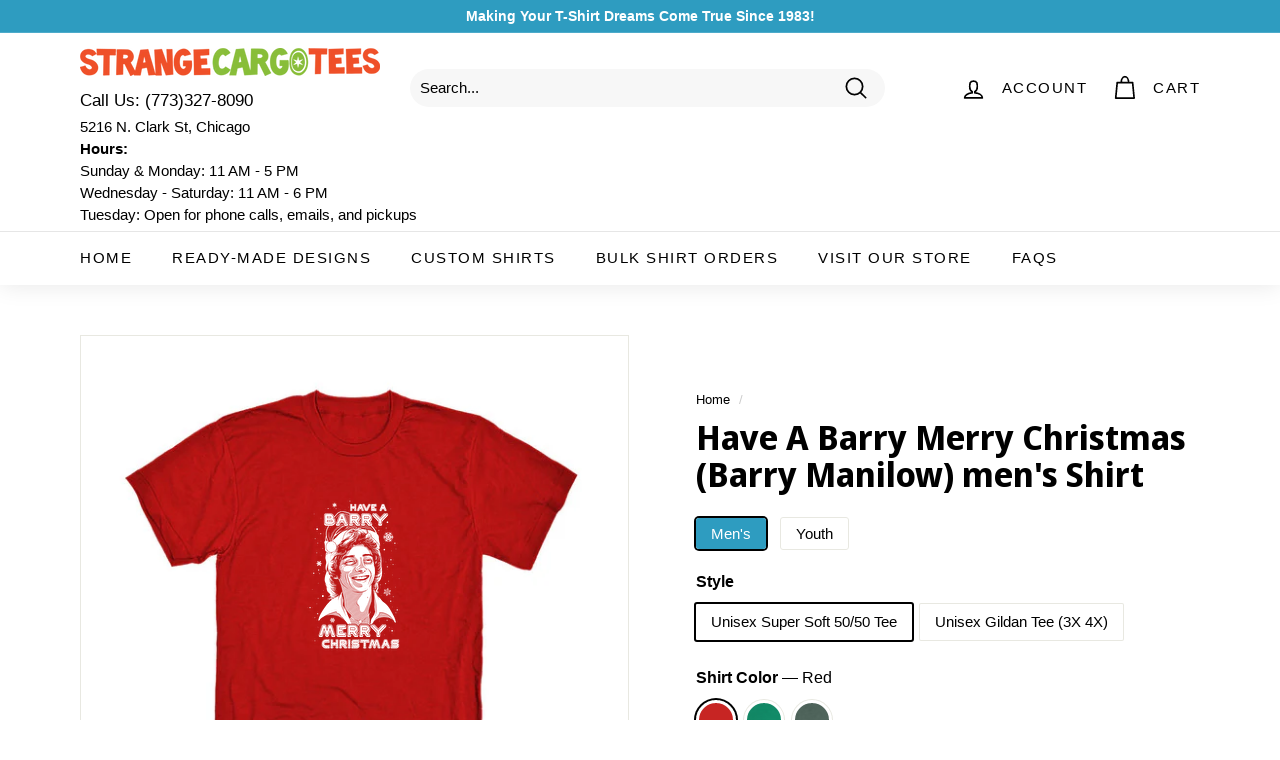

--- FILE ---
content_type: text/html; charset=utf-8
request_url: https://www.strangecargo.com/products/have-a-barry-merry-christmas-barry-manilow-mens-shirt
body_size: 31919
content:
<!doctype html>
<html class="no-js" lang="en" dir="ltr">
<head>
  <meta charset="utf-8">
  <meta http-equiv="X-UA-Compatible" content="IE=edge,chrome=1">
  <meta name="viewport" content="width=device-width,initial-scale=1">
  <meta name="theme-color" content="#2e9cc0">
  <link rel="canonical" href="https://www.strangecargo.com/products/have-a-barry-merry-christmas-barry-manilow-mens-shirt">
  <link rel="preload" as="style" href="//www.strangecargo.com/cdn/shop/t/2/assets/theme.css?v=98569096463504251591759331857">
  <link rel="preload" as="script" href="//www.strangecargo.com/cdn/shop/t/2/assets/theme.min.js?v=16155855099866175591627076756">
  <link rel="preconnect" href="https://cdn.shopify.com">
  <link rel="preconnect" href="https://fonts.shopifycdn.com">
  <link rel="dns-prefetch" href="https://productreviews.shopifycdn.com">
  <link rel="dns-prefetch" href="https://ajax.googleapis.com">
  <link rel="dns-prefetch" href="https://maps.googleapis.com">
  <link rel="dns-prefetch" href="https://maps.gstatic.com">
  
  <!-- Google Tag Manager -->
<script>(function(w,d,s,l,i){w[l]=w[l]||[];w[l].push({'gtm.start':
new Date().getTime(),event:'gtm.js'});var f=d.getElementsByTagName(s)[0],
j=d.createElement(s),dl=l!='dataLayer'?'&l='+l:'';j.async=true;j.src=
'https://www.googletagmanager.com/gtm.js?id='+i+dl;f.parentNode.insertBefore(j,f);
})(window,document,'script','dataLayer','GTM-WVT7WN6');</script>
<!-- End Google Tag Manager -->
<!-- Google Search Console -->
  <meta name="google-site-verification" content="qTO5CLtpxbLZUneCRhOepAnzyno3iDW66t2hV0ic53E" />
  <!-- End Google Search Console --><title>Have A Barry Merry Christmas (Barry Manilow) Men&#39;s Shirt
&ndash; Strange Cargo
</title>
<meta name="description" content="Strange Cargo: $5 Shipping. Have A Barry Merry Christmas (Barry Manilow) T-Shirt for Men, Women, &amp; Children. The best funny &amp; cool tees are at StrangeCargo.com"><meta property="og:site_name" content="Strange Cargo">
  <meta property="og:url" content="https://www.strangecargo.com/products/have-a-barry-merry-christmas-barry-manilow-mens-shirt">
  <meta property="og:title" content="Have A Barry Merry Christmas (Barry Manilow) men&#39;s Shirt">
  <meta property="og:type" content="product">
  <meta property="og:description" content="Strange Cargo: $5 Shipping. Have A Barry Merry Christmas (Barry Manilow) T-Shirt for Men, Women, &amp; Children. The best funny &amp; cool tees are at StrangeCargo.com"><meta property="og:image" content="http://www.strangecargo.com/cdn/shop/products/barrymerrychristmas.jpg?v=1660254059">
    <meta property="og:image:secure_url" content="https://www.strangecargo.com/cdn/shop/products/barrymerrychristmas.jpg?v=1660254059">
    <meta property="og:image:width" content="500">
    <meta property="og:image:height" content="500"><meta name="twitter:site" content="@">
  <meta name="twitter:card" content="summary_large_image">
  <meta name="twitter:title" content="Have A Barry Merry Christmas (Barry Manilow) men's Shirt">
  <meta name="twitter:description" content="Strange Cargo: $5 Shipping. Have A Barry Merry Christmas (Barry Manilow) T-Shirt for Men, Women, &amp; Children. The best funny &amp; cool tees are at StrangeCargo.com">
<style data-shopify>@font-face {
  font-family: "Noto Sans Display";
  font-weight: 700;
  font-style: normal;
  font-display: swap;
  src: url("//www.strangecargo.com/cdn/fonts/noto_sans_display/notosansdisplay_n7.f0aae6d9f7415649f065ae8a22e3c6baead78f8a.woff2") format("woff2"),
       url("//www.strangecargo.com/cdn/fonts/noto_sans_display/notosansdisplay_n7.c7773a3fcbb5f6fb15f694a6bfaf6aadd41228f7.woff") format("woff");
}

  

  
  
  
</style><link href="//www.strangecargo.com/cdn/shop/t/2/assets/theme.css?v=98569096463504251591759331857" rel="stylesheet" type="text/css" media="all" />
<style data-shopify>:root {
    --typeHeaderPrimary: "Noto Sans Display";
    --typeHeaderFallback: sans-serif;
    --typeHeaderSize: 40px;
    --typeHeaderWeight: 700;
    --typeHeaderLineHeight: 1.1;
    --typeHeaderSpacing: 0.0em;

    --typeBasePrimary:"system_ui";
    --typeBaseFallback:-apple-system, 'Segoe UI', Roboto, 'Helvetica Neue', 'Noto Sans', 'Liberation Sans', Arial, sans-serif, 'Apple Color Emoji', 'Segoe UI Emoji', 'Segoe UI Symbol', 'Noto Color Emoji';
    --typeBaseSize: 15px;
    --typeBaseWeight: 400;
    --typeBaseSpacing: 0.0em;
    --typeBaseLineHeight: 1.5;

    --colorSmallImageBg: #fff;
    --colorSmallImageBgDark: #f7f7f7;
    --colorLargeImageBg: #e7e7e7;
    --colorLargeImageBgLight: #ffffff;

    --iconWeight: 4px;
    --iconLinecaps: round;

    
      --buttonRadius: 3px;
      --btnPadding: 11px 25px;
    

    
      --roundness: 15px;
    

    
      --gridThickness: 1px;
    

    --productTileMargin: 5%;
    --collectionTileMargin: 5%;

    --swatchSize: 40px;
  }

  @media screen and (max-width: 768px) {
    :root {
      --typeBaseSize: 13px;

      
        --roundness: 15px;
        --btnPadding: 9px 25px;
      
    }
  }</style><script src="https://ajax.googleapis.com/ajax/libs/jquery/3.5.1/jquery.min.js"></script>
  <script src="https://cdn.jsdelivr.net/jquery.validation/1.16.0/jquery.validate.min.js"></script><script>
    document.documentElement.className = document.documentElement.className.replace('no-js', 'js');

    window.theme = window.theme || {};
    theme.routes = {
      home: "/",
      collections: "/collections",
      cart: "/cart.js",
      cartPage: "/cart",
      cartAdd: "/cart/add.js",
      cartChange: "/cart/change.js",
      search: "/search"
    };
    theme.strings = {
      soldOut: "Sold Out",
      unavailable: "Unavailable",
      inStockLabel: "In stock",
      stockLabel: "Only [count] items in stock",
      willNotShipUntil: "Will not ship until [date]",
      willBeInStockAfter: "Will be in stock after [date]",
      waitingForStock: "Inventory on the way",
      savePrice: "Save [saved_amount]",
      cartEmpty: "Your cart is currently empty.",
      cartTermsConfirmation: "You must agree with the terms and conditions of sales to check out",
      searchCollections: "Collections:",
      searchPages: "Pages:",
      searchArticles: "Articles:"
    };
    theme.settings = {
      dynamicVariantsEnable: true,
      dynamicVariantType: "button",
      cartType: "page",
      isCustomerTemplate: false,
      moneyFormat: "${{amount}}",
      saveType: "dollar",
      recentlyViewedEnabled: false,
      productImageSize: "square",
      productImageCover: true,
      predictiveSearch: true,
      predictiveSearchType: "product,article",
      inventoryThreshold: 10,
      superScriptSetting: true,
      superScriptPrice: true,
      quickView: false,
      quickAdd: false,
      themeName: 'Expanse',
      themeVersion: "1.0.5"
    };
  </script>

  <script>window.performance && window.performance.mark && window.performance.mark('shopify.content_for_header.start');</script><meta id="shopify-digital-wallet" name="shopify-digital-wallet" content="/58718912696/digital_wallets/dialog">
<meta name="shopify-checkout-api-token" content="a55dde32f3f5b969c14cbc9f8d1325e5">
<meta id="in-context-paypal-metadata" data-shop-id="58718912696" data-venmo-supported="false" data-environment="production" data-locale="en_US" data-paypal-v4="true" data-currency="USD">
<link rel="alternate" type="application/json+oembed" href="https://www.strangecargo.com/products/have-a-barry-merry-christmas-barry-manilow-mens-shirt.oembed">
<script async="async" src="/checkouts/internal/preloads.js?locale=en-US"></script>
<link rel="preconnect" href="https://shop.app" crossorigin="anonymous">
<script async="async" src="https://shop.app/checkouts/internal/preloads.js?locale=en-US&shop_id=58718912696" crossorigin="anonymous"></script>
<script id="apple-pay-shop-capabilities" type="application/json">{"shopId":58718912696,"countryCode":"US","currencyCode":"USD","merchantCapabilities":["supports3DS"],"merchantId":"gid:\/\/shopify\/Shop\/58718912696","merchantName":"Strange Cargo","requiredBillingContactFields":["postalAddress","email"],"requiredShippingContactFields":["postalAddress","email"],"shippingType":"shipping","supportedNetworks":["visa","masterCard","amex","discover","elo","jcb"],"total":{"type":"pending","label":"Strange Cargo","amount":"1.00"},"shopifyPaymentsEnabled":true,"supportsSubscriptions":true}</script>
<script id="shopify-features" type="application/json">{"accessToken":"a55dde32f3f5b969c14cbc9f8d1325e5","betas":["rich-media-storefront-analytics"],"domain":"www.strangecargo.com","predictiveSearch":true,"shopId":58718912696,"locale":"en"}</script>
<script>var Shopify = Shopify || {};
Shopify.shop = "strangecargo.myshopify.com";
Shopify.locale = "en";
Shopify.currency = {"active":"USD","rate":"1.0"};
Shopify.country = "US";
Shopify.theme = {"name":"Strange Cargo","id":125196992696,"schema_name":"Expanse","schema_version":"1.0.5","theme_store_id":902,"role":"main"};
Shopify.theme.handle = "null";
Shopify.theme.style = {"id":null,"handle":null};
Shopify.cdnHost = "www.strangecargo.com/cdn";
Shopify.routes = Shopify.routes || {};
Shopify.routes.root = "/";</script>
<script type="module">!function(o){(o.Shopify=o.Shopify||{}).modules=!0}(window);</script>
<script>!function(o){function n(){var o=[];function n(){o.push(Array.prototype.slice.apply(arguments))}return n.q=o,n}var t=o.Shopify=o.Shopify||{};t.loadFeatures=n(),t.autoloadFeatures=n()}(window);</script>
<script>
  window.ShopifyPay = window.ShopifyPay || {};
  window.ShopifyPay.apiHost = "shop.app\/pay";
  window.ShopifyPay.redirectState = null;
</script>
<script id="shop-js-analytics" type="application/json">{"pageType":"product"}</script>
<script defer="defer" async type="module" src="//www.strangecargo.com/cdn/shopifycloud/shop-js/modules/v2/client.init-shop-cart-sync_CGREiBkR.en.esm.js"></script>
<script defer="defer" async type="module" src="//www.strangecargo.com/cdn/shopifycloud/shop-js/modules/v2/chunk.common_Bt2Up4BP.esm.js"></script>
<script type="module">
  await import("//www.strangecargo.com/cdn/shopifycloud/shop-js/modules/v2/client.init-shop-cart-sync_CGREiBkR.en.esm.js");
await import("//www.strangecargo.com/cdn/shopifycloud/shop-js/modules/v2/chunk.common_Bt2Up4BP.esm.js");

  window.Shopify.SignInWithShop?.initShopCartSync?.({"fedCMEnabled":true,"windoidEnabled":true});

</script>
<script>
  window.Shopify = window.Shopify || {};
  if (!window.Shopify.featureAssets) window.Shopify.featureAssets = {};
  window.Shopify.featureAssets['shop-js'] = {"shop-cart-sync":["modules/v2/client.shop-cart-sync_CQNAmp__.en.esm.js","modules/v2/chunk.common_Bt2Up4BP.esm.js"],"init-windoid":["modules/v2/client.init-windoid_BMafEeJe.en.esm.js","modules/v2/chunk.common_Bt2Up4BP.esm.js"],"shop-cash-offers":["modules/v2/client.shop-cash-offers_3d66YIS3.en.esm.js","modules/v2/chunk.common_Bt2Up4BP.esm.js","modules/v2/chunk.modal_Dk0o9ppo.esm.js"],"init-fed-cm":["modules/v2/client.init-fed-cm_B-WG4sqw.en.esm.js","modules/v2/chunk.common_Bt2Up4BP.esm.js"],"shop-toast-manager":["modules/v2/client.shop-toast-manager_DhuhblEJ.en.esm.js","modules/v2/chunk.common_Bt2Up4BP.esm.js"],"shop-button":["modules/v2/client.shop-button_B5xLHL5j.en.esm.js","modules/v2/chunk.common_Bt2Up4BP.esm.js"],"avatar":["modules/v2/client.avatar_BTnouDA3.en.esm.js"],"init-shop-email-lookup-coordinator":["modules/v2/client.init-shop-email-lookup-coordinator_hqFayTDE.en.esm.js","modules/v2/chunk.common_Bt2Up4BP.esm.js"],"init-shop-cart-sync":["modules/v2/client.init-shop-cart-sync_CGREiBkR.en.esm.js","modules/v2/chunk.common_Bt2Up4BP.esm.js"],"shop-login-button":["modules/v2/client.shop-login-button_g5QkWrqe.en.esm.js","modules/v2/chunk.common_Bt2Up4BP.esm.js","modules/v2/chunk.modal_Dk0o9ppo.esm.js"],"pay-button":["modules/v2/client.pay-button_Cuf0bNvL.en.esm.js","modules/v2/chunk.common_Bt2Up4BP.esm.js"],"init-shop-for-new-customer-accounts":["modules/v2/client.init-shop-for-new-customer-accounts_Bxwhl6__.en.esm.js","modules/v2/client.shop-login-button_g5QkWrqe.en.esm.js","modules/v2/chunk.common_Bt2Up4BP.esm.js","modules/v2/chunk.modal_Dk0o9ppo.esm.js"],"init-customer-accounts-sign-up":["modules/v2/client.init-customer-accounts-sign-up_al3d1WE3.en.esm.js","modules/v2/client.shop-login-button_g5QkWrqe.en.esm.js","modules/v2/chunk.common_Bt2Up4BP.esm.js","modules/v2/chunk.modal_Dk0o9ppo.esm.js"],"shop-follow-button":["modules/v2/client.shop-follow-button_B9MutJJO.en.esm.js","modules/v2/chunk.common_Bt2Up4BP.esm.js","modules/v2/chunk.modal_Dk0o9ppo.esm.js"],"checkout-modal":["modules/v2/client.checkout-modal_OBPaeP-J.en.esm.js","modules/v2/chunk.common_Bt2Up4BP.esm.js","modules/v2/chunk.modal_Dk0o9ppo.esm.js"],"init-customer-accounts":["modules/v2/client.init-customer-accounts_Brxa5h1K.en.esm.js","modules/v2/client.shop-login-button_g5QkWrqe.en.esm.js","modules/v2/chunk.common_Bt2Up4BP.esm.js","modules/v2/chunk.modal_Dk0o9ppo.esm.js"],"lead-capture":["modules/v2/client.lead-capture_BBBv1Qpe.en.esm.js","modules/v2/chunk.common_Bt2Up4BP.esm.js","modules/v2/chunk.modal_Dk0o9ppo.esm.js"],"shop-login":["modules/v2/client.shop-login_DoNRI_y4.en.esm.js","modules/v2/chunk.common_Bt2Up4BP.esm.js","modules/v2/chunk.modal_Dk0o9ppo.esm.js"],"payment-terms":["modules/v2/client.payment-terms_BlOJedZ2.en.esm.js","modules/v2/chunk.common_Bt2Up4BP.esm.js","modules/v2/chunk.modal_Dk0o9ppo.esm.js"]};
</script>
<script>(function() {
  var isLoaded = false;
  function asyncLoad() {
    if (isLoaded) return;
    isLoaded = true;
    var urls = ["https:\/\/cdn.customily.com\/shopify\/static\/customily.shopify.script.js?shop=strangecargo.myshopify.com"];
    for (var i = 0; i < urls.length; i++) {
      var s = document.createElement('script');
      s.type = 'text/javascript';
      s.async = true;
      s.src = urls[i];
      var x = document.getElementsByTagName('script')[0];
      x.parentNode.insertBefore(s, x);
    }
  };
  if(window.attachEvent) {
    window.attachEvent('onload', asyncLoad);
  } else {
    window.addEventListener('load', asyncLoad, false);
  }
})();</script>
<script id="__st">var __st={"a":58718912696,"offset":-21600,"reqid":"5900e4c4-826c-4455-929a-ac09bd7272e9-1762749586","pageurl":"www.strangecargo.com\/products\/have-a-barry-merry-christmas-barry-manilow-mens-shirt","u":"c8b72315b7db","p":"product","rtyp":"product","rid":6807114318008};</script>
<script>window.ShopifyPaypalV4VisibilityTracking = true;</script>
<script id="captcha-bootstrap">!function(){'use strict';const t='contact',e='account',n='new_comment',o=[[t,t],['blogs',n],['comments',n],[t,'customer']],c=[[e,'customer_login'],[e,'guest_login'],[e,'recover_customer_password'],[e,'create_customer']],r=t=>t.map((([t,e])=>`form[action*='/${t}']:not([data-nocaptcha='true']) input[name='form_type'][value='${e}']`)).join(','),a=t=>()=>t?[...document.querySelectorAll(t)].map((t=>t.form)):[];function s(){const t=[...o],e=r(t);return a(e)}const i='password',u='form_key',d=['recaptcha-v3-token','g-recaptcha-response','h-captcha-response',i],f=()=>{try{return window.sessionStorage}catch{return}},m='__shopify_v',_=t=>t.elements[u];function p(t,e,n=!1){try{const o=window.sessionStorage,c=JSON.parse(o.getItem(e)),{data:r}=function(t){const{data:e,action:n}=t;return t[m]||n?{data:e,action:n}:{data:t,action:n}}(c);for(const[e,n]of Object.entries(r))t.elements[e]&&(t.elements[e].value=n);n&&o.removeItem(e)}catch(o){console.error('form repopulation failed',{error:o})}}const l='form_type',E='cptcha';function T(t){t.dataset[E]=!0}const w=window,h=w.document,L='Shopify',v='ce_forms',y='captcha';let A=!1;((t,e)=>{const n=(g='f06e6c50-85a8-45c8-87d0-21a2b65856fe',I='https://cdn.shopify.com/shopifycloud/storefront-forms-hcaptcha/ce_storefront_forms_captcha_hcaptcha.v1.5.2.iife.js',D={infoText:'Protected by hCaptcha',privacyText:'Privacy',termsText:'Terms'},(t,e,n)=>{const o=w[L][v],c=o.bindForm;if(c)return c(t,g,e,D).then(n);var r;o.q.push([[t,g,e,D],n]),r=I,A||(h.body.append(Object.assign(h.createElement('script'),{id:'captcha-provider',async:!0,src:r})),A=!0)});var g,I,D;w[L]=w[L]||{},w[L][v]=w[L][v]||{},w[L][v].q=[],w[L][y]=w[L][y]||{},w[L][y].protect=function(t,e){n(t,void 0,e),T(t)},Object.freeze(w[L][y]),function(t,e,n,w,h,L){const[v,y,A,g]=function(t,e,n){const i=e?o:[],u=t?c:[],d=[...i,...u],f=r(d),m=r(i),_=r(d.filter((([t,e])=>n.includes(e))));return[a(f),a(m),a(_),s()]}(w,h,L),I=t=>{const e=t.target;return e instanceof HTMLFormElement?e:e&&e.form},D=t=>v().includes(t);t.addEventListener('submit',(t=>{const e=I(t);if(!e)return;const n=D(e)&&!e.dataset.hcaptchaBound&&!e.dataset.recaptchaBound,o=_(e),c=g().includes(e)&&(!o||!o.value);(n||c)&&t.preventDefault(),c&&!n&&(function(t){try{if(!f())return;!function(t){const e=f();if(!e)return;const n=_(t);if(!n)return;const o=n.value;o&&e.removeItem(o)}(t);const e=Array.from(Array(32),(()=>Math.random().toString(36)[2])).join('');!function(t,e){_(t)||t.append(Object.assign(document.createElement('input'),{type:'hidden',name:u})),t.elements[u].value=e}(t,e),function(t,e){const n=f();if(!n)return;const o=[...t.querySelectorAll(`input[type='${i}']`)].map((({name:t})=>t)),c=[...d,...o],r={};for(const[a,s]of new FormData(t).entries())c.includes(a)||(r[a]=s);n.setItem(e,JSON.stringify({[m]:1,action:t.action,data:r}))}(t,e)}catch(e){console.error('failed to persist form',e)}}(e),e.submit())}));const S=(t,e)=>{t&&!t.dataset[E]&&(n(t,e.some((e=>e===t))),T(t))};for(const o of['focusin','change'])t.addEventListener(o,(t=>{const e=I(t);D(e)&&S(e,y())}));const B=e.get('form_key'),M=e.get(l),P=B&&M;t.addEventListener('DOMContentLoaded',(()=>{const t=y();if(P)for(const e of t)e.elements[l].value===M&&p(e,B);[...new Set([...A(),...v().filter((t=>'true'===t.dataset.shopifyCaptcha))])].forEach((e=>S(e,t)))}))}(h,new URLSearchParams(w.location.search),n,t,e,['guest_login'])})(!0,!0)}();</script>
<script integrity="sha256-52AcMU7V7pcBOXWImdc/TAGTFKeNjmkeM1Pvks/DTgc=" data-source-attribution="shopify.loadfeatures" defer="defer" src="//www.strangecargo.com/cdn/shopifycloud/storefront/assets/storefront/load_feature-81c60534.js" crossorigin="anonymous"></script>
<script crossorigin="anonymous" defer="defer" src="//www.strangecargo.com/cdn/shopifycloud/storefront/assets/shopify_pay/storefront-65b4c6d7.js?v=20250812"></script>
<script data-source-attribution="shopify.dynamic_checkout.dynamic.init">var Shopify=Shopify||{};Shopify.PaymentButton=Shopify.PaymentButton||{isStorefrontPortableWallets:!0,init:function(){window.Shopify.PaymentButton.init=function(){};var t=document.createElement("script");t.src="https://www.strangecargo.com/cdn/shopifycloud/portable-wallets/latest/portable-wallets.en.js",t.type="module",document.head.appendChild(t)}};
</script>
<script data-source-attribution="shopify.dynamic_checkout.buyer_consent">
  function portableWalletsHideBuyerConsent(e){var t=document.getElementById("shopify-buyer-consent"),n=document.getElementById("shopify-subscription-policy-button");t&&n&&(t.classList.add("hidden"),t.setAttribute("aria-hidden","true"),n.removeEventListener("click",e))}function portableWalletsShowBuyerConsent(e){var t=document.getElementById("shopify-buyer-consent"),n=document.getElementById("shopify-subscription-policy-button");t&&n&&(t.classList.remove("hidden"),t.removeAttribute("aria-hidden"),n.addEventListener("click",e))}window.Shopify?.PaymentButton&&(window.Shopify.PaymentButton.hideBuyerConsent=portableWalletsHideBuyerConsent,window.Shopify.PaymentButton.showBuyerConsent=portableWalletsShowBuyerConsent);
</script>
<script data-source-attribution="shopify.dynamic_checkout.cart.bootstrap">document.addEventListener("DOMContentLoaded",(function(){function t(){return document.querySelector("shopify-accelerated-checkout-cart, shopify-accelerated-checkout")}if(t())Shopify.PaymentButton.init();else{new MutationObserver((function(e,n){t()&&(Shopify.PaymentButton.init(),n.disconnect())})).observe(document.body,{childList:!0,subtree:!0})}}));
</script>
<link id="shopify-accelerated-checkout-styles" rel="stylesheet" media="screen" href="https://www.strangecargo.com/cdn/shopifycloud/portable-wallets/latest/accelerated-checkout-backwards-compat.css" crossorigin="anonymous">
<style id="shopify-accelerated-checkout-cart">
        #shopify-buyer-consent {
  margin-top: 1em;
  display: inline-block;
  width: 100%;
}

#shopify-buyer-consent.hidden {
  display: none;
}

#shopify-subscription-policy-button {
  background: none;
  border: none;
  padding: 0;
  text-decoration: underline;
  font-size: inherit;
  cursor: pointer;
}

#shopify-subscription-policy-button::before {
  box-shadow: none;
}

      </style>

<script>window.performance && window.performance.mark && window.performance.mark('shopify.content_for_header.end');</script>

  <script src="//www.strangecargo.com/cdn/shop/t/2/assets/vendor-scripts-v0.js" defer="defer"></script>
  <script src="//www.strangecargo.com/cdn/shop/t/2/assets/theme.js?v=21875083456240880881656910537" defer="defer"></script><link href="https://monorail-edge.shopifysvc.com" rel="dns-prefetch">
<script>(function(){if ("sendBeacon" in navigator && "performance" in window) {try {var session_token_from_headers = performance.getEntriesByType('navigation')[0].serverTiming.find(x => x.name == '_s').description;} catch {var session_token_from_headers = undefined;}var session_cookie_matches = document.cookie.match(/_shopify_s=([^;]*)/);var session_token_from_cookie = session_cookie_matches && session_cookie_matches.length === 2 ? session_cookie_matches[1] : "";var session_token = session_token_from_headers || session_token_from_cookie || "";function handle_abandonment_event(e) {var entries = performance.getEntries().filter(function(entry) {return /monorail-edge.shopifysvc.com/.test(entry.name);});if (!window.abandonment_tracked && entries.length === 0) {window.abandonment_tracked = true;var currentMs = Date.now();var navigation_start = performance.timing.navigationStart;var payload = {shop_id: 58718912696,url: window.location.href,navigation_start,duration: currentMs - navigation_start,session_token,page_type: "product"};window.navigator.sendBeacon("https://monorail-edge.shopifysvc.com/v1/produce", JSON.stringify({schema_id: "online_store_buyer_site_abandonment/1.1",payload: payload,metadata: {event_created_at_ms: currentMs,event_sent_at_ms: currentMs}}));}}window.addEventListener('pagehide', handle_abandonment_event);}}());</script>
<script id="web-pixels-manager-setup">(function e(e,d,r,n,o){if(void 0===o&&(o={}),!Boolean(null===(a=null===(i=window.Shopify)||void 0===i?void 0:i.analytics)||void 0===a?void 0:a.replayQueue)){var i,a;window.Shopify=window.Shopify||{};var t=window.Shopify;t.analytics=t.analytics||{};var s=t.analytics;s.replayQueue=[],s.publish=function(e,d,r){return s.replayQueue.push([e,d,r]),!0};try{self.performance.mark("wpm:start")}catch(e){}var l=function(){var e={modern:/Edge?\/(1{2}[4-9]|1[2-9]\d|[2-9]\d{2}|\d{4,})\.\d+(\.\d+|)|Firefox\/(1{2}[4-9]|1[2-9]\d|[2-9]\d{2}|\d{4,})\.\d+(\.\d+|)|Chrom(ium|e)\/(9{2}|\d{3,})\.\d+(\.\d+|)|(Maci|X1{2}).+ Version\/(15\.\d+|(1[6-9]|[2-9]\d|\d{3,})\.\d+)([,.]\d+|)( \(\w+\)|)( Mobile\/\w+|) Safari\/|Chrome.+OPR\/(9{2}|\d{3,})\.\d+\.\d+|(CPU[ +]OS|iPhone[ +]OS|CPU[ +]iPhone|CPU IPhone OS|CPU iPad OS)[ +]+(15[._]\d+|(1[6-9]|[2-9]\d|\d{3,})[._]\d+)([._]\d+|)|Android:?[ /-](13[3-9]|1[4-9]\d|[2-9]\d{2}|\d{4,})(\.\d+|)(\.\d+|)|Android.+Firefox\/(13[5-9]|1[4-9]\d|[2-9]\d{2}|\d{4,})\.\d+(\.\d+|)|Android.+Chrom(ium|e)\/(13[3-9]|1[4-9]\d|[2-9]\d{2}|\d{4,})\.\d+(\.\d+|)|SamsungBrowser\/([2-9]\d|\d{3,})\.\d+/,legacy:/Edge?\/(1[6-9]|[2-9]\d|\d{3,})\.\d+(\.\d+|)|Firefox\/(5[4-9]|[6-9]\d|\d{3,})\.\d+(\.\d+|)|Chrom(ium|e)\/(5[1-9]|[6-9]\d|\d{3,})\.\d+(\.\d+|)([\d.]+$|.*Safari\/(?![\d.]+ Edge\/[\d.]+$))|(Maci|X1{2}).+ Version\/(10\.\d+|(1[1-9]|[2-9]\d|\d{3,})\.\d+)([,.]\d+|)( \(\w+\)|)( Mobile\/\w+|) Safari\/|Chrome.+OPR\/(3[89]|[4-9]\d|\d{3,})\.\d+\.\d+|(CPU[ +]OS|iPhone[ +]OS|CPU[ +]iPhone|CPU IPhone OS|CPU iPad OS)[ +]+(10[._]\d+|(1[1-9]|[2-9]\d|\d{3,})[._]\d+)([._]\d+|)|Android:?[ /-](13[3-9]|1[4-9]\d|[2-9]\d{2}|\d{4,})(\.\d+|)(\.\d+|)|Mobile Safari.+OPR\/([89]\d|\d{3,})\.\d+\.\d+|Android.+Firefox\/(13[5-9]|1[4-9]\d|[2-9]\d{2}|\d{4,})\.\d+(\.\d+|)|Android.+Chrom(ium|e)\/(13[3-9]|1[4-9]\d|[2-9]\d{2}|\d{4,})\.\d+(\.\d+|)|Android.+(UC? ?Browser|UCWEB|U3)[ /]?(15\.([5-9]|\d{2,})|(1[6-9]|[2-9]\d|\d{3,})\.\d+)\.\d+|SamsungBrowser\/(5\.\d+|([6-9]|\d{2,})\.\d+)|Android.+MQ{2}Browser\/(14(\.(9|\d{2,})|)|(1[5-9]|[2-9]\d|\d{3,})(\.\d+|))(\.\d+|)|K[Aa][Ii]OS\/(3\.\d+|([4-9]|\d{2,})\.\d+)(\.\d+|)/},d=e.modern,r=e.legacy,n=navigator.userAgent;return n.match(d)?"modern":n.match(r)?"legacy":"unknown"}(),u="modern"===l?"modern":"legacy",c=(null!=n?n:{modern:"",legacy:""})[u],f=function(e){return[e.baseUrl,"/wpm","/b",e.hashVersion,"modern"===e.buildTarget?"m":"l",".js"].join("")}({baseUrl:d,hashVersion:r,buildTarget:u}),m=function(e){var d=e.version,r=e.bundleTarget,n=e.surface,o=e.pageUrl,i=e.monorailEndpoint;return{emit:function(e){var a=e.status,t=e.errorMsg,s=(new Date).getTime(),l=JSON.stringify({metadata:{event_sent_at_ms:s},events:[{schema_id:"web_pixels_manager_load/3.1",payload:{version:d,bundle_target:r,page_url:o,status:a,surface:n,error_msg:t},metadata:{event_created_at_ms:s}}]});if(!i)return console&&console.warn&&console.warn("[Web Pixels Manager] No Monorail endpoint provided, skipping logging."),!1;try{return self.navigator.sendBeacon.bind(self.navigator)(i,l)}catch(e){}var u=new XMLHttpRequest;try{return u.open("POST",i,!0),u.setRequestHeader("Content-Type","text/plain"),u.send(l),!0}catch(e){return console&&console.warn&&console.warn("[Web Pixels Manager] Got an unhandled error while logging to Monorail."),!1}}}}({version:r,bundleTarget:l,surface:e.surface,pageUrl:self.location.href,monorailEndpoint:e.monorailEndpoint});try{o.browserTarget=l,function(e){var d=e.src,r=e.async,n=void 0===r||r,o=e.onload,i=e.onerror,a=e.sri,t=e.scriptDataAttributes,s=void 0===t?{}:t,l=document.createElement("script"),u=document.querySelector("head"),c=document.querySelector("body");if(l.async=n,l.src=d,a&&(l.integrity=a,l.crossOrigin="anonymous"),s)for(var f in s)if(Object.prototype.hasOwnProperty.call(s,f))try{l.dataset[f]=s[f]}catch(e){}if(o&&l.addEventListener("load",o),i&&l.addEventListener("error",i),u)u.appendChild(l);else{if(!c)throw new Error("Did not find a head or body element to append the script");c.appendChild(l)}}({src:f,async:!0,onload:function(){if(!function(){var e,d;return Boolean(null===(d=null===(e=window.Shopify)||void 0===e?void 0:e.analytics)||void 0===d?void 0:d.initialized)}()){var d=window.webPixelsManager.init(e)||void 0;if(d){var r=window.Shopify.analytics;r.replayQueue.forEach((function(e){var r=e[0],n=e[1],o=e[2];d.publishCustomEvent(r,n,o)})),r.replayQueue=[],r.publish=d.publishCustomEvent,r.visitor=d.visitor,r.initialized=!0}}},onerror:function(){return m.emit({status:"failed",errorMsg:"".concat(f," has failed to load")})},sri:function(e){var d=/^sha384-[A-Za-z0-9+/=]+$/;return"string"==typeof e&&d.test(e)}(c)?c:"",scriptDataAttributes:o}),m.emit({status:"loading"})}catch(e){m.emit({status:"failed",errorMsg:(null==e?void 0:e.message)||"Unknown error"})}}})({shopId: 58718912696,storefrontBaseUrl: "https://www.strangecargo.com",extensionsBaseUrl: "https://extensions.shopifycdn.com/cdn/shopifycloud/web-pixels-manager",monorailEndpoint: "https://monorail-edge.shopifysvc.com/unstable/produce_batch",surface: "storefront-renderer",enabledBetaFlags: ["2dca8a86"],webPixelsConfigList: [{"id":"754712878","configuration":"{\"config\":\"{\\\"pixel_id\\\":\\\"G-F48QE2MF4L\\\",\\\"gtag_events\\\":[{\\\"type\\\":\\\"purchase\\\",\\\"action_label\\\":\\\"G-F48QE2MF4L\\\"},{\\\"type\\\":\\\"page_view\\\",\\\"action_label\\\":\\\"G-F48QE2MF4L\\\"},{\\\"type\\\":\\\"view_item\\\",\\\"action_label\\\":\\\"G-F48QE2MF4L\\\"},{\\\"type\\\":\\\"search\\\",\\\"action_label\\\":\\\"G-F48QE2MF4L\\\"},{\\\"type\\\":\\\"add_to_cart\\\",\\\"action_label\\\":\\\"G-F48QE2MF4L\\\"},{\\\"type\\\":\\\"begin_checkout\\\",\\\"action_label\\\":\\\"G-F48QE2MF4L\\\"},{\\\"type\\\":\\\"add_payment_info\\\",\\\"action_label\\\":\\\"G-F48QE2MF4L\\\"}],\\\"enable_monitoring_mode\\\":false}\"}","eventPayloadVersion":"v1","runtimeContext":"OPEN","scriptVersion":"b2a88bafab3e21179ed38636efcd8a93","type":"APP","apiClientId":1780363,"privacyPurposes":[],"dataSharingAdjustments":{"protectedCustomerApprovalScopes":["read_customer_address","read_customer_email","read_customer_name","read_customer_personal_data","read_customer_phone"]}},{"id":"shopify-app-pixel","configuration":"{}","eventPayloadVersion":"v1","runtimeContext":"STRICT","scriptVersion":"0450","apiClientId":"shopify-pixel","type":"APP","privacyPurposes":["ANALYTICS","MARKETING"]},{"id":"shopify-custom-pixel","eventPayloadVersion":"v1","runtimeContext":"LAX","scriptVersion":"0450","apiClientId":"shopify-pixel","type":"CUSTOM","privacyPurposes":["ANALYTICS","MARKETING"]}],isMerchantRequest: false,initData: {"shop":{"name":"Strange Cargo","paymentSettings":{"currencyCode":"USD"},"myshopifyDomain":"strangecargo.myshopify.com","countryCode":"US","storefrontUrl":"https:\/\/www.strangecargo.com"},"customer":null,"cart":null,"checkout":null,"productVariants":[{"price":{"amount":25.0,"currencyCode":"USD"},"product":{"title":"Have A Barry Merry Christmas (Barry Manilow) men's Shirt","vendor":"Strange Cargo","id":"6807114318008","untranslatedTitle":"Have A Barry Merry Christmas (Barry Manilow) men's Shirt","url":"\/products\/have-a-barry-merry-christmas-barry-manilow-mens-shirt","type":"Men's Shirt"},"id":"41689131942072","image":{"src":"\/\/www.strangecargo.com\/cdn\/shop\/products\/1-1484158146_aa3e0ec0-428f-4710-a312-5e1007de02ac.jpg?v=1660254059"},"sku":"I83T","title":"Unisex Super Soft 50\/50 Tee \/ Red \/ S","untranslatedTitle":"Unisex Super Soft 50\/50 Tee \/ Red \/ S"},{"price":{"amount":25.0,"currencyCode":"USD"},"product":{"title":"Have A Barry Merry Christmas (Barry Manilow) men's Shirt","vendor":"Strange Cargo","id":"6807114318008","untranslatedTitle":"Have A Barry Merry Christmas (Barry Manilow) men's Shirt","url":"\/products\/have-a-barry-merry-christmas-barry-manilow-mens-shirt","type":"Men's Shirt"},"id":"41689131974840","image":{"src":"\/\/www.strangecargo.com\/cdn\/shop\/products\/1-1484158146_aa3e0ec0-428f-4710-a312-5e1007de02ac.jpg?v=1660254059"},"sku":"I83T","title":"Unisex Super Soft 50\/50 Tee \/ Red \/ M","untranslatedTitle":"Unisex Super Soft 50\/50 Tee \/ Red \/ M"},{"price":{"amount":25.0,"currencyCode":"USD"},"product":{"title":"Have A Barry Merry Christmas (Barry Manilow) men's Shirt","vendor":"Strange Cargo","id":"6807114318008","untranslatedTitle":"Have A Barry Merry Christmas (Barry Manilow) men's Shirt","url":"\/products\/have-a-barry-merry-christmas-barry-manilow-mens-shirt","type":"Men's Shirt"},"id":"41689132007608","image":{"src":"\/\/www.strangecargo.com\/cdn\/shop\/products\/1-1484158146_aa3e0ec0-428f-4710-a312-5e1007de02ac.jpg?v=1660254059"},"sku":"I83T","title":"Unisex Super Soft 50\/50 Tee \/ Red \/ L","untranslatedTitle":"Unisex Super Soft 50\/50 Tee \/ Red \/ L"},{"price":{"amount":25.0,"currencyCode":"USD"},"product":{"title":"Have A Barry Merry Christmas (Barry Manilow) men's Shirt","vendor":"Strange Cargo","id":"6807114318008","untranslatedTitle":"Have A Barry Merry Christmas (Barry Manilow) men's Shirt","url":"\/products\/have-a-barry-merry-christmas-barry-manilow-mens-shirt","type":"Men's Shirt"},"id":"41689132040376","image":{"src":"\/\/www.strangecargo.com\/cdn\/shop\/products\/1-1484158146_aa3e0ec0-428f-4710-a312-5e1007de02ac.jpg?v=1660254059"},"sku":"I83T","title":"Unisex Super Soft 50\/50 Tee \/ Red \/ XL","untranslatedTitle":"Unisex Super Soft 50\/50 Tee \/ Red \/ XL"},{"price":{"amount":27.0,"currencyCode":"USD"},"product":{"title":"Have A Barry Merry Christmas (Barry Manilow) men's Shirt","vendor":"Strange Cargo","id":"6807114318008","untranslatedTitle":"Have A Barry Merry Christmas (Barry Manilow) men's Shirt","url":"\/products\/have-a-barry-merry-christmas-barry-manilow-mens-shirt","type":"Men's Shirt"},"id":"41689132073144","image":{"src":"\/\/www.strangecargo.com\/cdn\/shop\/products\/1-1484158146_aa3e0ec0-428f-4710-a312-5e1007de02ac.jpg?v=1660254059"},"sku":"I83T","title":"Unisex Super Soft 50\/50 Tee \/ Red \/ 2X","untranslatedTitle":"Unisex Super Soft 50\/50 Tee \/ Red \/ 2X"},{"price":{"amount":25.0,"currencyCode":"USD"},"product":{"title":"Have A Barry Merry Christmas (Barry Manilow) men's Shirt","vendor":"Strange Cargo","id":"6807114318008","untranslatedTitle":"Have A Barry Merry Christmas (Barry Manilow) men's Shirt","url":"\/products\/have-a-barry-merry-christmas-barry-manilow-mens-shirt","type":"Men's Shirt"},"id":"41689132105912","image":{"src":"\/\/www.strangecargo.com\/cdn\/shop\/products\/9-1484158048_423fc619-429f-4350-ad6e-969d5b75aae5.jpg?v=1660254059"},"sku":"I83T","title":"Unisex Super Soft 50\/50 Tee \/ Heather Kelly \/ S","untranslatedTitle":"Unisex Super Soft 50\/50 Tee \/ Heather Kelly \/ S"},{"price":{"amount":25.0,"currencyCode":"USD"},"product":{"title":"Have A Barry Merry Christmas (Barry Manilow) men's Shirt","vendor":"Strange Cargo","id":"6807114318008","untranslatedTitle":"Have A Barry Merry Christmas (Barry Manilow) men's Shirt","url":"\/products\/have-a-barry-merry-christmas-barry-manilow-mens-shirt","type":"Men's Shirt"},"id":"41689132138680","image":{"src":"\/\/www.strangecargo.com\/cdn\/shop\/products\/9-1484158048_423fc619-429f-4350-ad6e-969d5b75aae5.jpg?v=1660254059"},"sku":"I83T","title":"Unisex Super Soft 50\/50 Tee \/ Heather Kelly \/ M","untranslatedTitle":"Unisex Super Soft 50\/50 Tee \/ Heather Kelly \/ M"},{"price":{"amount":25.0,"currencyCode":"USD"},"product":{"title":"Have A Barry Merry Christmas (Barry Manilow) men's Shirt","vendor":"Strange Cargo","id":"6807114318008","untranslatedTitle":"Have A Barry Merry Christmas (Barry Manilow) men's Shirt","url":"\/products\/have-a-barry-merry-christmas-barry-manilow-mens-shirt","type":"Men's Shirt"},"id":"41689132171448","image":{"src":"\/\/www.strangecargo.com\/cdn\/shop\/products\/9-1484158048_423fc619-429f-4350-ad6e-969d5b75aae5.jpg?v=1660254059"},"sku":"I83T","title":"Unisex Super Soft 50\/50 Tee \/ Heather Kelly \/ L","untranslatedTitle":"Unisex Super Soft 50\/50 Tee \/ Heather Kelly \/ L"},{"price":{"amount":25.0,"currencyCode":"USD"},"product":{"title":"Have A Barry Merry Christmas (Barry Manilow) men's Shirt","vendor":"Strange Cargo","id":"6807114318008","untranslatedTitle":"Have A Barry Merry Christmas (Barry Manilow) men's Shirt","url":"\/products\/have-a-barry-merry-christmas-barry-manilow-mens-shirt","type":"Men's Shirt"},"id":"41689132204216","image":{"src":"\/\/www.strangecargo.com\/cdn\/shop\/products\/9-1484158048_423fc619-429f-4350-ad6e-969d5b75aae5.jpg?v=1660254059"},"sku":"I83T","title":"Unisex Super Soft 50\/50 Tee \/ Heather Kelly \/ XL","untranslatedTitle":"Unisex Super Soft 50\/50 Tee \/ Heather Kelly \/ XL"},{"price":{"amount":27.0,"currencyCode":"USD"},"product":{"title":"Have A Barry Merry Christmas (Barry Manilow) men's Shirt","vendor":"Strange Cargo","id":"6807114318008","untranslatedTitle":"Have A Barry Merry Christmas (Barry Manilow) men's Shirt","url":"\/products\/have-a-barry-merry-christmas-barry-manilow-mens-shirt","type":"Men's Shirt"},"id":"41689132236984","image":{"src":"\/\/www.strangecargo.com\/cdn\/shop\/products\/9-1484158048_423fc619-429f-4350-ad6e-969d5b75aae5.jpg?v=1660254059"},"sku":"I83T","title":"Unisex Super Soft 50\/50 Tee \/ Heather Kelly \/ 2X","untranslatedTitle":"Unisex Super Soft 50\/50 Tee \/ Heather Kelly \/ 2X"},{"price":{"amount":25.0,"currencyCode":"USD"},"product":{"title":"Have A Barry Merry Christmas (Barry Manilow) men's Shirt","vendor":"Strange Cargo","id":"6807114318008","untranslatedTitle":"Have A Barry Merry Christmas (Barry Manilow) men's Shirt","url":"\/products\/have-a-barry-merry-christmas-barry-manilow-mens-shirt","type":"Men's Shirt"},"id":"41689132269752","image":{"src":"\/\/www.strangecargo.com\/cdn\/shop\/products\/12-1484158011_ea2c6dd2-2c61-4e83-b2bb-dfb25913c373.jpg?v=1660254059"},"sku":"I83T","title":"Unisex Super Soft 50\/50 Tee \/ Heather Forest \/ S","untranslatedTitle":"Unisex Super Soft 50\/50 Tee \/ Heather Forest \/ S"},{"price":{"amount":25.0,"currencyCode":"USD"},"product":{"title":"Have A Barry Merry Christmas (Barry Manilow) men's Shirt","vendor":"Strange Cargo","id":"6807114318008","untranslatedTitle":"Have A Barry Merry Christmas (Barry Manilow) men's Shirt","url":"\/products\/have-a-barry-merry-christmas-barry-manilow-mens-shirt","type":"Men's Shirt"},"id":"41689132302520","image":{"src":"\/\/www.strangecargo.com\/cdn\/shop\/products\/12-1484158011_ea2c6dd2-2c61-4e83-b2bb-dfb25913c373.jpg?v=1660254059"},"sku":"I83T","title":"Unisex Super Soft 50\/50 Tee \/ Heather Forest \/ M","untranslatedTitle":"Unisex Super Soft 50\/50 Tee \/ Heather Forest \/ M"},{"price":{"amount":25.0,"currencyCode":"USD"},"product":{"title":"Have A Barry Merry Christmas (Barry Manilow) men's Shirt","vendor":"Strange Cargo","id":"6807114318008","untranslatedTitle":"Have A Barry Merry Christmas (Barry Manilow) men's Shirt","url":"\/products\/have-a-barry-merry-christmas-barry-manilow-mens-shirt","type":"Men's Shirt"},"id":"41689132335288","image":{"src":"\/\/www.strangecargo.com\/cdn\/shop\/products\/12-1484158011_ea2c6dd2-2c61-4e83-b2bb-dfb25913c373.jpg?v=1660254059"},"sku":"I83T","title":"Unisex Super Soft 50\/50 Tee \/ Heather Forest \/ L","untranslatedTitle":"Unisex Super Soft 50\/50 Tee \/ Heather Forest \/ L"},{"price":{"amount":25.0,"currencyCode":"USD"},"product":{"title":"Have A Barry Merry Christmas (Barry Manilow) men's Shirt","vendor":"Strange Cargo","id":"6807114318008","untranslatedTitle":"Have A Barry Merry Christmas (Barry Manilow) men's Shirt","url":"\/products\/have-a-barry-merry-christmas-barry-manilow-mens-shirt","type":"Men's Shirt"},"id":"41689132368056","image":{"src":"\/\/www.strangecargo.com\/cdn\/shop\/products\/12-1484158011_ea2c6dd2-2c61-4e83-b2bb-dfb25913c373.jpg?v=1660254059"},"sku":"I83T","title":"Unisex Super Soft 50\/50 Tee \/ Heather Forest \/ XL","untranslatedTitle":"Unisex Super Soft 50\/50 Tee \/ Heather Forest \/ XL"},{"price":{"amount":27.0,"currencyCode":"USD"},"product":{"title":"Have A Barry Merry Christmas (Barry Manilow) men's Shirt","vendor":"Strange Cargo","id":"6807114318008","untranslatedTitle":"Have A Barry Merry Christmas (Barry Manilow) men's Shirt","url":"\/products\/have-a-barry-merry-christmas-barry-manilow-mens-shirt","type":"Men's Shirt"},"id":"41689132400824","image":{"src":"\/\/www.strangecargo.com\/cdn\/shop\/products\/12-1484158011_ea2c6dd2-2c61-4e83-b2bb-dfb25913c373.jpg?v=1660254059"},"sku":"I83T","title":"Unisex Super Soft 50\/50 Tee \/ Heather Forest \/ 2X","untranslatedTitle":"Unisex Super Soft 50\/50 Tee \/ Heather Forest \/ 2X"},{"price":{"amount":29.0,"currencyCode":"USD"},"product":{"title":"Have A Barry Merry Christmas (Barry Manilow) men's Shirt","vendor":"Strange Cargo","id":"6807114318008","untranslatedTitle":"Have A Barry Merry Christmas (Barry Manilow) men's Shirt","url":"\/products\/have-a-barry-merry-christmas-barry-manilow-mens-shirt","type":"Men's Shirt"},"id":"41689132433592","image":{"src":"\/\/www.strangecargo.com\/cdn\/shop\/products\/19-1484180479_bd5bb8d3-1d27-4f0a-83c3-9e1d1e525975.jpg?v=1660254059"},"sku":"I83T","title":"Unisex Gildan Tee (3X 4X) \/ Red \/ 3X","untranslatedTitle":"Unisex Gildan Tee (3X 4X) \/ Red \/ 3X"},{"price":{"amount":29.0,"currencyCode":"USD"},"product":{"title":"Have A Barry Merry Christmas (Barry Manilow) men's Shirt","vendor":"Strange Cargo","id":"6807114318008","untranslatedTitle":"Have A Barry Merry Christmas (Barry Manilow) men's Shirt","url":"\/products\/have-a-barry-merry-christmas-barry-manilow-mens-shirt","type":"Men's Shirt"},"id":"41689132466360","image":{"src":"\/\/www.strangecargo.com\/cdn\/shop\/products\/24-1484180921_f727e2da-d6a5-4a6b-b307-bb07c976f7f6.jpg?v=1660254059"},"sku":"I83T","title":"Unisex Gildan Tee (3X 4X) \/ Kelly \/ 3X","untranslatedTitle":"Unisex Gildan Tee (3X 4X) \/ Kelly \/ 3X"},{"price":{"amount":29.0,"currencyCode":"USD"},"product":{"title":"Have A Barry Merry Christmas (Barry Manilow) men's Shirt","vendor":"Strange Cargo","id":"6807114318008","untranslatedTitle":"Have A Barry Merry Christmas (Barry Manilow) men's Shirt","url":"\/products\/have-a-barry-merry-christmas-barry-manilow-mens-shirt","type":"Men's Shirt"},"id":"41689132531896","image":{"src":"\/\/www.strangecargo.com\/cdn\/shop\/products\/24-1484180921_f727e2da-d6a5-4a6b-b307-bb07c976f7f6.jpg?v=1660254059"},"sku":"I83T","title":"Unisex Gildan Tee (3X 4X) \/ Kelly \/ 4X","untranslatedTitle":"Unisex Gildan Tee (3X 4X) \/ Kelly \/ 4X"},{"price":{"amount":29.0,"currencyCode":"USD"},"product":{"title":"Have A Barry Merry Christmas (Barry Manilow) men's Shirt","vendor":"Strange Cargo","id":"6807114318008","untranslatedTitle":"Have A Barry Merry Christmas (Barry Manilow) men's Shirt","url":"\/products\/have-a-barry-merry-christmas-barry-manilow-mens-shirt","type":"Men's Shirt"},"id":"41689132564664","image":{"src":"\/\/www.strangecargo.com\/cdn\/shop\/products\/19-1484180479_bd5bb8d3-1d27-4f0a-83c3-9e1d1e525975.jpg?v=1660254059"},"sku":"I83T","title":"Unisex Gildan Tee (3X 4X) \/ Red \/ 4X","untranslatedTitle":"Unisex Gildan Tee (3X 4X) \/ Red \/ 4X"}],"purchasingCompany":null},},"https://www.strangecargo.com/cdn","ae1676cfwd2530674p4253c800m34e853cb",{"modern":"","legacy":""},{"shopId":"58718912696","storefrontBaseUrl":"https:\/\/www.strangecargo.com","extensionBaseUrl":"https:\/\/extensions.shopifycdn.com\/cdn\/shopifycloud\/web-pixels-manager","surface":"storefront-renderer","enabledBetaFlags":"[\"2dca8a86\"]","isMerchantRequest":"false","hashVersion":"ae1676cfwd2530674p4253c800m34e853cb","publish":"custom","events":"[[\"page_viewed\",{}],[\"product_viewed\",{\"productVariant\":{\"price\":{\"amount\":25.0,\"currencyCode\":\"USD\"},\"product\":{\"title\":\"Have A Barry Merry Christmas (Barry Manilow) men's Shirt\",\"vendor\":\"Strange Cargo\",\"id\":\"6807114318008\",\"untranslatedTitle\":\"Have A Barry Merry Christmas (Barry Manilow) men's Shirt\",\"url\":\"\/products\/have-a-barry-merry-christmas-barry-manilow-mens-shirt\",\"type\":\"Men's Shirt\"},\"id\":\"41689131942072\",\"image\":{\"src\":\"\/\/www.strangecargo.com\/cdn\/shop\/products\/1-1484158146_aa3e0ec0-428f-4710-a312-5e1007de02ac.jpg?v=1660254059\"},\"sku\":\"I83T\",\"title\":\"Unisex Super Soft 50\/50 Tee \/ Red \/ S\",\"untranslatedTitle\":\"Unisex Super Soft 50\/50 Tee \/ Red \/ S\"}}]]"});</script><script>
  window.ShopifyAnalytics = window.ShopifyAnalytics || {};
  window.ShopifyAnalytics.meta = window.ShopifyAnalytics.meta || {};
  window.ShopifyAnalytics.meta.currency = 'USD';
  var meta = {"product":{"id":6807114318008,"gid":"gid:\/\/shopify\/Product\/6807114318008","vendor":"Strange Cargo","type":"Men's Shirt","variants":[{"id":41689131942072,"price":2500,"name":"Have A Barry Merry Christmas (Barry Manilow) men's Shirt - Unisex Super Soft 50\/50 Tee \/ Red \/ S","public_title":"Unisex Super Soft 50\/50 Tee \/ Red \/ S","sku":"I83T"},{"id":41689131974840,"price":2500,"name":"Have A Barry Merry Christmas (Barry Manilow) men's Shirt - Unisex Super Soft 50\/50 Tee \/ Red \/ M","public_title":"Unisex Super Soft 50\/50 Tee \/ Red \/ M","sku":"I83T"},{"id":41689132007608,"price":2500,"name":"Have A Barry Merry Christmas (Barry Manilow) men's Shirt - Unisex Super Soft 50\/50 Tee \/ Red \/ L","public_title":"Unisex Super Soft 50\/50 Tee \/ Red \/ L","sku":"I83T"},{"id":41689132040376,"price":2500,"name":"Have A Barry Merry Christmas (Barry Manilow) men's Shirt - Unisex Super Soft 50\/50 Tee \/ Red \/ XL","public_title":"Unisex Super Soft 50\/50 Tee \/ Red \/ XL","sku":"I83T"},{"id":41689132073144,"price":2700,"name":"Have A Barry Merry Christmas (Barry Manilow) men's Shirt - Unisex Super Soft 50\/50 Tee \/ Red \/ 2X","public_title":"Unisex Super Soft 50\/50 Tee \/ Red \/ 2X","sku":"I83T"},{"id":41689132105912,"price":2500,"name":"Have A Barry Merry Christmas (Barry Manilow) men's Shirt - Unisex Super Soft 50\/50 Tee \/ Heather Kelly \/ S","public_title":"Unisex Super Soft 50\/50 Tee \/ Heather Kelly \/ S","sku":"I83T"},{"id":41689132138680,"price":2500,"name":"Have A Barry Merry Christmas (Barry Manilow) men's Shirt - Unisex Super Soft 50\/50 Tee \/ Heather Kelly \/ M","public_title":"Unisex Super Soft 50\/50 Tee \/ Heather Kelly \/ M","sku":"I83T"},{"id":41689132171448,"price":2500,"name":"Have A Barry Merry Christmas (Barry Manilow) men's Shirt - Unisex Super Soft 50\/50 Tee \/ Heather Kelly \/ L","public_title":"Unisex Super Soft 50\/50 Tee \/ Heather Kelly \/ L","sku":"I83T"},{"id":41689132204216,"price":2500,"name":"Have A Barry Merry Christmas (Barry Manilow) men's Shirt - Unisex Super Soft 50\/50 Tee \/ Heather Kelly \/ XL","public_title":"Unisex Super Soft 50\/50 Tee \/ Heather Kelly \/ XL","sku":"I83T"},{"id":41689132236984,"price":2700,"name":"Have A Barry Merry Christmas (Barry Manilow) men's Shirt - Unisex Super Soft 50\/50 Tee \/ Heather Kelly \/ 2X","public_title":"Unisex Super Soft 50\/50 Tee \/ Heather Kelly \/ 2X","sku":"I83T"},{"id":41689132269752,"price":2500,"name":"Have A Barry Merry Christmas (Barry Manilow) men's Shirt - Unisex Super Soft 50\/50 Tee \/ Heather Forest \/ S","public_title":"Unisex Super Soft 50\/50 Tee \/ Heather Forest \/ S","sku":"I83T"},{"id":41689132302520,"price":2500,"name":"Have A Barry Merry Christmas (Barry Manilow) men's Shirt - Unisex Super Soft 50\/50 Tee \/ Heather Forest \/ M","public_title":"Unisex Super Soft 50\/50 Tee \/ Heather Forest \/ M","sku":"I83T"},{"id":41689132335288,"price":2500,"name":"Have A Barry Merry Christmas (Barry Manilow) men's Shirt - Unisex Super Soft 50\/50 Tee \/ Heather Forest \/ L","public_title":"Unisex Super Soft 50\/50 Tee \/ Heather Forest \/ L","sku":"I83T"},{"id":41689132368056,"price":2500,"name":"Have A Barry Merry Christmas (Barry Manilow) men's Shirt - Unisex Super Soft 50\/50 Tee \/ Heather Forest \/ XL","public_title":"Unisex Super Soft 50\/50 Tee \/ Heather Forest \/ XL","sku":"I83T"},{"id":41689132400824,"price":2700,"name":"Have A Barry Merry Christmas (Barry Manilow) men's Shirt - Unisex Super Soft 50\/50 Tee \/ Heather Forest \/ 2X","public_title":"Unisex Super Soft 50\/50 Tee \/ Heather Forest \/ 2X","sku":"I83T"},{"id":41689132433592,"price":2900,"name":"Have A Barry Merry Christmas (Barry Manilow) men's Shirt - Unisex Gildan Tee (3X 4X) \/ Red \/ 3X","public_title":"Unisex Gildan Tee (3X 4X) \/ Red \/ 3X","sku":"I83T"},{"id":41689132466360,"price":2900,"name":"Have A Barry Merry Christmas (Barry Manilow) men's Shirt - Unisex Gildan Tee (3X 4X) \/ Kelly \/ 3X","public_title":"Unisex Gildan Tee (3X 4X) \/ Kelly \/ 3X","sku":"I83T"},{"id":41689132531896,"price":2900,"name":"Have A Barry Merry Christmas (Barry Manilow) men's Shirt - Unisex Gildan Tee (3X 4X) \/ Kelly \/ 4X","public_title":"Unisex Gildan Tee (3X 4X) \/ Kelly \/ 4X","sku":"I83T"},{"id":41689132564664,"price":2900,"name":"Have A Barry Merry Christmas (Barry Manilow) men's Shirt - Unisex Gildan Tee (3X 4X) \/ Red \/ 4X","public_title":"Unisex Gildan Tee (3X 4X) \/ Red \/ 4X","sku":"I83T"}],"remote":false},"page":{"pageType":"product","resourceType":"product","resourceId":6807114318008}};
  for (var attr in meta) {
    window.ShopifyAnalytics.meta[attr] = meta[attr];
  }
</script>
<script class="analytics">
  (function () {
    var customDocumentWrite = function(content) {
      var jquery = null;

      if (window.jQuery) {
        jquery = window.jQuery;
      } else if (window.Checkout && window.Checkout.$) {
        jquery = window.Checkout.$;
      }

      if (jquery) {
        jquery('body').append(content);
      }
    };

    var hasLoggedConversion = function(token) {
      if (token) {
        return document.cookie.indexOf('loggedConversion=' + token) !== -1;
      }
      return false;
    }

    var setCookieIfConversion = function(token) {
      if (token) {
        var twoMonthsFromNow = new Date(Date.now());
        twoMonthsFromNow.setMonth(twoMonthsFromNow.getMonth() + 2);

        document.cookie = 'loggedConversion=' + token + '; expires=' + twoMonthsFromNow;
      }
    }

    var trekkie = window.ShopifyAnalytics.lib = window.trekkie = window.trekkie || [];
    if (trekkie.integrations) {
      return;
    }
    trekkie.methods = [
      'identify',
      'page',
      'ready',
      'track',
      'trackForm',
      'trackLink'
    ];
    trekkie.factory = function(method) {
      return function() {
        var args = Array.prototype.slice.call(arguments);
        args.unshift(method);
        trekkie.push(args);
        return trekkie;
      };
    };
    for (var i = 0; i < trekkie.methods.length; i++) {
      var key = trekkie.methods[i];
      trekkie[key] = trekkie.factory(key);
    }
    trekkie.load = function(config) {
      trekkie.config = config || {};
      trekkie.config.initialDocumentCookie = document.cookie;
      var first = document.getElementsByTagName('script')[0];
      var script = document.createElement('script');
      script.type = 'text/javascript';
      script.onerror = function(e) {
        var scriptFallback = document.createElement('script');
        scriptFallback.type = 'text/javascript';
        scriptFallback.onerror = function(error) {
                var Monorail = {
      produce: function produce(monorailDomain, schemaId, payload) {
        var currentMs = new Date().getTime();
        var event = {
          schema_id: schemaId,
          payload: payload,
          metadata: {
            event_created_at_ms: currentMs,
            event_sent_at_ms: currentMs
          }
        };
        return Monorail.sendRequest("https://" + monorailDomain + "/v1/produce", JSON.stringify(event));
      },
      sendRequest: function sendRequest(endpointUrl, payload) {
        // Try the sendBeacon API
        if (window && window.navigator && typeof window.navigator.sendBeacon === 'function' && typeof window.Blob === 'function' && !Monorail.isIos12()) {
          var blobData = new window.Blob([payload], {
            type: 'text/plain'
          });

          if (window.navigator.sendBeacon(endpointUrl, blobData)) {
            return true;
          } // sendBeacon was not successful

        } // XHR beacon

        var xhr = new XMLHttpRequest();

        try {
          xhr.open('POST', endpointUrl);
          xhr.setRequestHeader('Content-Type', 'text/plain');
          xhr.send(payload);
        } catch (e) {
          console.log(e);
        }

        return false;
      },
      isIos12: function isIos12() {
        return window.navigator.userAgent.lastIndexOf('iPhone; CPU iPhone OS 12_') !== -1 || window.navigator.userAgent.lastIndexOf('iPad; CPU OS 12_') !== -1;
      }
    };
    Monorail.produce('monorail-edge.shopifysvc.com',
      'trekkie_storefront_load_errors/1.1',
      {shop_id: 58718912696,
      theme_id: 125196992696,
      app_name: "storefront",
      context_url: window.location.href,
      source_url: "//www.strangecargo.com/cdn/s/trekkie.storefront.308893168db1679b4a9f8a086857af995740364f.min.js"});

        };
        scriptFallback.async = true;
        scriptFallback.src = '//www.strangecargo.com/cdn/s/trekkie.storefront.308893168db1679b4a9f8a086857af995740364f.min.js';
        first.parentNode.insertBefore(scriptFallback, first);
      };
      script.async = true;
      script.src = '//www.strangecargo.com/cdn/s/trekkie.storefront.308893168db1679b4a9f8a086857af995740364f.min.js';
      first.parentNode.insertBefore(script, first);
    };
    trekkie.load(
      {"Trekkie":{"appName":"storefront","development":false,"defaultAttributes":{"shopId":58718912696,"isMerchantRequest":null,"themeId":125196992696,"themeCityHash":"18375210725365981413","contentLanguage":"en","currency":"USD","eventMetadataId":"767c0b71-a93e-4ab0-bb2e-f1b29c94fb4a"},"isServerSideCookieWritingEnabled":true,"monorailRegion":"shop_domain","enabledBetaFlags":["f0df213a"]},"Session Attribution":{},"S2S":{"facebookCapiEnabled":false,"source":"trekkie-storefront-renderer","apiClientId":580111}}
    );

    var loaded = false;
    trekkie.ready(function() {
      if (loaded) return;
      loaded = true;

      window.ShopifyAnalytics.lib = window.trekkie;

      var originalDocumentWrite = document.write;
      document.write = customDocumentWrite;
      try { window.ShopifyAnalytics.merchantGoogleAnalytics.call(this); } catch(error) {};
      document.write = originalDocumentWrite;

      window.ShopifyAnalytics.lib.page(null,{"pageType":"product","resourceType":"product","resourceId":6807114318008,"shopifyEmitted":true});

      var match = window.location.pathname.match(/checkouts\/(.+)\/(thank_you|post_purchase)/)
      var token = match? match[1]: undefined;
      if (!hasLoggedConversion(token)) {
        setCookieIfConversion(token);
        window.ShopifyAnalytics.lib.track("Viewed Product",{"currency":"USD","variantId":41689131942072,"productId":6807114318008,"productGid":"gid:\/\/shopify\/Product\/6807114318008","name":"Have A Barry Merry Christmas (Barry Manilow) men's Shirt - Unisex Super Soft 50\/50 Tee \/ Red \/ S","price":"25.00","sku":"I83T","brand":"Strange Cargo","variant":"Unisex Super Soft 50\/50 Tee \/ Red \/ S","category":"Men's Shirt","nonInteraction":true,"remote":false},undefined,undefined,{"shopifyEmitted":true});
      window.ShopifyAnalytics.lib.track("monorail:\/\/trekkie_storefront_viewed_product\/1.1",{"currency":"USD","variantId":41689131942072,"productId":6807114318008,"productGid":"gid:\/\/shopify\/Product\/6807114318008","name":"Have A Barry Merry Christmas (Barry Manilow) men's Shirt - Unisex Super Soft 50\/50 Tee \/ Red \/ S","price":"25.00","sku":"I83T","brand":"Strange Cargo","variant":"Unisex Super Soft 50\/50 Tee \/ Red \/ S","category":"Men's Shirt","nonInteraction":true,"remote":false,"referer":"https:\/\/www.strangecargo.com\/products\/have-a-barry-merry-christmas-barry-manilow-mens-shirt"});
      }
    });


        var eventsListenerScript = document.createElement('script');
        eventsListenerScript.async = true;
        eventsListenerScript.src = "//www.strangecargo.com/cdn/shopifycloud/storefront/assets/shop_events_listener-3da45d37.js";
        document.getElementsByTagName('head')[0].appendChild(eventsListenerScript);

})();</script>
<script
  defer
  src="https://www.strangecargo.com/cdn/shopifycloud/perf-kit/shopify-perf-kit-2.1.2.min.js"
  data-application="storefront-renderer"
  data-shop-id="58718912696"
  data-render-region="gcp-us-central1"
  data-page-type="product"
  data-theme-instance-id="125196992696"
  data-theme-name="Expanse"
  data-theme-version="1.0.5"
  data-monorail-region="shop_domain"
  data-resource-timing-sampling-rate="10"
  data-shs="true"
  data-shs-beacon="true"
  data-shs-export-with-fetch="true"
  data-shs-logs-sample-rate="1"
></script>
</head>

<body class="template-product" data-button_style="round-slight" data-edges="" data-type_header_capitalize="false" data-swatch_style="round" data-grid-style="gridlines-thin">
<!-- Google Tag Manager (noscript) -->
<noscript><iframe src="https://www.googletagmanager.com/ns.html?id=GTM-WVT7WN6"
height="0" width="0" style="display:none;visibility:hidden"></iframe></noscript>
<!-- End Google Tag Manager (noscript) -->
  <a class="in-page-link visually-hidden skip-link" href="#MainContent">Skip to content</a>

  <div id="PageContainer" class="page-container">
    
    
<div id="shopify-section-toolbar" class="shopify-section toolbar-section"><div data-section-id="toolbar" data-section-type="toolbar">
  <div class="toolbar">
    <div class="page-width">
      <div class="toolbar__content">


  <div class="toolbar__item toolbar__item--announcements">
    <div class="announcement-bar text-center">
      <div class="slideshow-wrapper">
        <button type="button" class="visually-hidden slideshow__pause" data-id="toolbar" aria-live="polite">
          <span class="slideshow__pause-stop">
            <svg aria-hidden="true" focusable="false" role="presentation" class="icon icon-pause" viewBox="0 0 10 13"><g fill="#000" fill-rule="evenodd"><path d="M0 0h3v13H0zM7 0h3v13H7z"/></g></svg>
            <span class="icon__fallback-text">Pause slideshow</span>
          </span>
          <span class="slideshow__pause-play">
            <svg aria-hidden="true" focusable="false" role="presentation" class="icon icon-play" viewBox="18.24 17.35 24.52 28.3"><path fill="#323232" d="M22.1 19.151v25.5l20.4-13.489-20.4-12.011z"/></svg>
            <span class="icon__fallback-text">Play slideshow</span>
          </span>
        </button>

        <div
          id="AnnouncementSlider"
          class="announcement-slider"
          data-block-count="2"><div
                id="AnnouncementSlide-b32983bf-af1f-492a-a3e4-e9759e2f22ec"
                class="slideshow__slide announcement-slider__slide"
                data-index="0"
                >
                <div class="announcement-slider__content"><p>Making Your T-Shirt Dreams Come True Since 1983!</p>
</div>
              </div><div
                id="AnnouncementSlide-announcement_pwp4DD"
                class="slideshow__slide announcement-slider__slide"
                data-index="1"
                >
                <div class="announcement-slider__content"><p>Due to a sudden influx of inquiries our response time is currently 24-48 hours. We will get back to you as soon as we can!</p>
</div>
              </div></div>
      </div>
    </div>
  </div>

</div>

    </div>
  </div>
</div>


</div><div id="shopify-section-header" class="shopify-section header-section"><style>
  .site-nav__link {
    font-size: 15px;
  }
  
    .site-nav__link {
      text-transform: uppercase;
      letter-spacing: 0.1em;
    }
  

  
.site-header,
    .site-header__element--sub {
      box-shadow: 0 0 25px rgb(0 0 0 / 10%);
    }

    .is-light .site-header,
    .is-light .site-header__element--sub {
      box-shadow: none;
    }/* css code for add call no changes   */
    .header-item--logo{flex-wrap:wrap;}
    .header-item--logo .call_no {margin:5px 0;font-size:17px;line-height:normal;}
    .header-item--logo .call_no span {padding-right:5px;}
  @media only screen and (max-width:768px){
    .header-item--logo .call_no {margin:3px 0;font-size:15px;line-height:normal;}
  }
/* ======End==== */
</style>

<div data-section-id="header" data-section-type="header">
  <div id="HeaderWrapper" class="header-wrapper">
    <header
      id="SiteHeader"
      class="site-header"
      data-sticky="false"
      data-overlay="false">

      <div class="site-header__element site-header__element--top">
        <div class="page-width">
          <div class="header-layout" data-layout="below" data-nav="below" data-logo-align="left"><div class="header-item header-item--compress-nav small--hide">
                <button type="button" class="site-nav__link site-nav__link--icon site-nav__compress-menu">
                  <svg aria-hidden="true" focusable="false" role="presentation" class="icon icon-hamburger" viewBox="0 0 64 64"><path class="cls-1" d="M7 15h51">.</path><path class="cls-1" d="M7 32h43">.</path><path class="cls-1" d="M7 49h51">.</path></svg>
                  <span class="icon__fallback-text">Site navigation</span>
                </button>
              </div><div class="header-item header-item--logo"><style data-shopify>.header-item--logo,
    [data-layout="left-center"] .header-item--logo,
    [data-layout="left-center"] .header-item--icons {
      flex: 0 1 200px;
    }

    @media only screen and (min-width: 769px) {
      .header-item--logo,
      [data-layout="left-center"] .header-item--logo,
      [data-layout="left-center"] .header-item--icons {
        flex: 0 0 300px;
      }
    }

    .site-header__logo a {
      width: 200px;
    }
    .is-light .site-header__logo .logo--inverted {
      width: 200px;
    }
    @media only screen and (min-width: 769px) {
      .site-header__logo a {
        width: 300px;
      }

      .is-light .site-header__logo .logo--inverted {
        width: 300px;
      }
    }</style><div class="h1 site-header__logo"><span class="visually-hidden">Strange Cargo</span>
      
      <a
        href="/"
        class="site-header__logo-link">
        <img
          class="small--hide"
          src="//www.strangecargo.com/cdn/shop/files/logo_300x.png?v=1627095126"
          srcset="//www.strangecargo.com/cdn/shop/files/logo_300x.png?v=1627095126 1x, //www.strangecargo.com/cdn/shop/files/logo_300x@2x.png?v=1627095126 2x"
          alt="Strange Cargo">
        <img
          class="medium-up--hide"
          src="//www.strangecargo.com/cdn/shop/files/logo_200x.png?v=1627095126"
          srcset="//www.strangecargo.com/cdn/shop/files/logo_200x.png?v=1627095126 1x, //www.strangecargo.com/cdn/shop/files/logo_200x@2x.png?v=1627095126 2x"
          alt="Strange Cargo">
      </a></div><a href="tel:(773)327-8090"  class="call_no"><span>Call Us:</span>(773)327-8090</a><br>
                <a href="https://goo.gl/maps/ekw9VZwK5tC5anda9" target="_blank">5216 N. Clark St, Chicago</a>
              </div><div class="header-item header-item--search small--hide"><form action="/search" method="get" role="search"
  class="site-header__search-form" data-dark="false">
  <input type="hidden" name="type" value="product,article">
  <input type="search" name="q" value="" placeholder="Search..." class="site-header__search-input" aria-label="Search...">
  <button type="submit" class="text-link site-header__search-btn site-header__search-btn--submit">
    <svg aria-hidden="true" focusable="false" role="presentation" class="icon icon-search" viewBox="0 0 64 64"><defs><style>.cls-1{fill:none;stroke:#000;stroke-miterlimit:10;stroke-width:2px}</style></defs><path class="cls-1" d="M47.16 28.58A18.58 18.58 0 1 1 28.58 10a18.58 18.58 0 0 1 18.58 18.58zM54 54L41.94 42"/></svg>
    <span class="icon__fallback-text">Search</span>
  </button>

  <button type="button" class="text-link site-header__search-btn site-header__search-btn--cancel">
    <svg aria-hidden="true" focusable="false" role="presentation" class="icon icon-close" viewBox="0 0 64 64"><defs><style>.cls-1{fill:none;stroke:#000;stroke-miterlimit:10;stroke-width:2px}</style></defs><path class="cls-1" d="M19 17.61l27.12 27.13m0-27.13L19 44.74"/></svg>
    <span class="icon__fallback-text">Close</span>
  </button>
</form>
</div><div class="header-item header-item--icons"><div class="site-nav">
  <div class="site-nav__icons">
    <a href="/search" class="site-nav__link site-nav__link--icon js-search-header medium-up--hide">
      <svg aria-hidden="true" focusable="false" role="presentation" class="icon icon-search" viewBox="0 0 64 64"><defs><style>.cls-1{fill:none;stroke:#000;stroke-miterlimit:10;stroke-width:2px}</style></defs><path class="cls-1" d="M47.16 28.58A18.58 18.58 0 1 1 28.58 10a18.58 18.58 0 0 1 18.58 18.58zM54 54L41.94 42"/></svg>
      <span class="icon__fallback-text">Search</span>
    </a><a class="site-nav__link site-nav__link--icon small--hide" href="/account">
        <svg aria-hidden="true" focusable="false" role="presentation" class="icon icon-user" viewBox="0 0 64 64"><defs><style>.cls-1{fill:none;stroke:#000;stroke-miterlimit:10;stroke-width:2px}</style></defs><path class="cls-1" d="M35 39.84v-2.53c3.3-1.91 6-6.66 6-11.42 0-7.63 0-13.82-9-13.82s-9 6.19-9 13.82c0 4.76 2.7 9.51 6 11.42v2.53c-10.18.85-18 6-18 12.16h42c0-6.19-7.82-11.31-18-12.16z"/></svg>
        <span class="site-nav__icon-label small--hide">
          Account
        </span>
      </a><a href="/cart"
      id="HeaderCartTrigger"
      aria-controls="HeaderCart"
      class="site-nav__link site-nav__link--icon"
      data-icon="bag">
      <span class="cart-link"><svg aria-hidden="true" focusable="false" role="presentation" class="icon icon-bag" viewBox="0 0 64 64"><defs><style>.cls-1{fill:none;stroke:#000;stroke-width:2px}</style></defs><path class="cls-1" d="M24.23 18c0-7.75 3.92-14 8.75-14s8.74 6.29 8.74 14M14.74 18h36.51l3.59 36.73h-43.7z"/></svg><span class="cart-link__bubble">
          <span class="cart-link__bubble-num">0</span>
        </span>
      </span>
      <span class="site-nav__icon-label small--hide">
        Cart
      </span>
    </a>

    <button type="button"
      aria-controls="MobileNav"
      class="site-nav__link site-nav__link--icon medium-up--hide mobile-nav-trigger">
      <svg aria-hidden="true" focusable="false" role="presentation" class="icon icon-hamburger" viewBox="0 0 64 64"><path class="cls-1" d="M7 15h51">.</path><path class="cls-1" d="M7 32h43">.</path><path class="cls-1" d="M7 49h51">.</path></svg>
      <span class="icon__fallback-text">Site navigation</span>
    </button>
  </div>

  <div class="site-nav__close-cart">
    <button type="button" class="site-nav__link site-nav__link--icon js-close-header-cart">
      <span>Close</span>
      <svg aria-hidden="true" focusable="false" role="presentation" class="icon icon-close" viewBox="0 0 64 64"><defs><style>.cls-1{fill:none;stroke:#000;stroke-miterlimit:10;stroke-width:2px}</style></defs><path class="cls-1" d="M19 17.61l27.12 27.13m0-27.13L19 44.74"/></svg>
    </button>
  </div>
</div>
</div>
          </div><strong>Hours:</strong><br>
                Sunday & Monday: 11 AM - 5 PM<br>
              Wednesday - Saturday: 11 AM - 6 PM<br>
              Tuesday: Open for phone calls, emails, and pickups<br>
        </div>

        <div class="site-header__search-container">
          <div class="page-width">
            <div class="site-header__search"><form action="/search" method="get" role="search"
  class="site-header__search-form" data-dark="false">
  <input type="hidden" name="type" value="product,article">
  <input type="search" name="q" value="" placeholder="Search..." class="site-header__search-input" aria-label="Search...">
  <button type="submit" class="text-link site-header__search-btn site-header__search-btn--submit">
    <svg aria-hidden="true" focusable="false" role="presentation" class="icon icon-search" viewBox="0 0 64 64"><defs><style>.cls-1{fill:none;stroke:#000;stroke-miterlimit:10;stroke-width:2px}</style></defs><path class="cls-1" d="M47.16 28.58A18.58 18.58 0 1 1 28.58 10a18.58 18.58 0 0 1 18.58 18.58zM54 54L41.94 42"/></svg>
    <span class="icon__fallback-text">Search</span>
  </button>

  <button type="button" class="text-link site-header__search-btn site-header__search-btn--cancel">
    <svg aria-hidden="true" focusable="false" role="presentation" class="icon icon-close" viewBox="0 0 64 64"><defs><style>.cls-1{fill:none;stroke:#000;stroke-miterlimit:10;stroke-width:2px}</style></defs><path class="cls-1" d="M19 17.61l27.12 27.13m0-27.13L19 44.74"/></svg>
    <span class="icon__fallback-text">Close</span>
  </button>
</form>
<button type="button" class="text-link site-header__search-btn site-header__search-btn--cancel">
                <span class="medium-up--hide"><svg aria-hidden="true" focusable="false" role="presentation" class="icon icon-close" viewBox="0 0 64 64"><defs><style>.cls-1{fill:none;stroke:#000;stroke-miterlimit:10;stroke-width:2px}</style></defs><path class="cls-1" d="M19 17.61l27.12 27.13m0-27.13L19 44.74"/></svg></span>
                <span class="small--hide">Cancel</span>
              </button>
            </div>
          </div>
        </div>
      </div><div class="site-header__element site-header__element--sub" data-type="nav">
          <div class="page-width"><ul class="site-nav site-navigation site-navigation--below small--hide" role="navigation"><li
      class="site-nav__item site-nav__expanded-item"
      >

      <a href="/" class="site-nav__link site-nav__link--underline">
        Home
      </a></li><li
      class="site-nav__item site-nav__expanded-item site-nav--has-dropdown"
      aria-haspopup="true">

      <a href="/collections/t-shirts" class="site-nav__link site-nav__link--underline site-nav__link--has-dropdown">
        Ready-Made Designs
      </a><div class="site-nav__dropdown"><ul class="site-nav__dropdown-animate site-nav__dropdown-list text-left site-nav__dropdown-animate-two-column"><li class="">
                <a href="/collections/afro-centric-shirts" class="site-nav__dropdown-link site-nav__dropdown-link--second-level">
                  Afro - Centric 
</a></li><li class="">
                <a href="/collections/animals-smurfs-shirts" class="site-nav__dropdown-link site-nav__dropdown-link--second-level">
                  Animals, Smurfs, Etc. 
</a></li><li class="">
                <a href="/collections/bachelor-bachelorette-shirts" class="site-nav__dropdown-link site-nav__dropdown-link--second-level">
                  Bachelor &amp; Bachelorette 
</a></li><li class="">
                <a href="/collections/booze-drugs-beer-shirts" class="site-nav__dropdown-link site-nav__dropdown-link--second-level">
                  Beer, Booze &amp; Drugs 
</a></li><li class="">
                <a href="/collections/bowling-shirts" class="site-nav__dropdown-link site-nav__dropdown-link--second-level">
                  Bowling 
</a></li><li class="">
                <a href="/collections/chicago-shirts/chicago" class="site-nav__dropdown-link site-nav__dropdown-link--second-level">
                  Chicago 
</a></li><li class="">
                <a href="/collections/cubs-shirts" class="site-nav__dropdown-link site-nav__dropdown-link--second-level">
                  Chicago Baseball-Northside
</a></li><li class="">
                <a href="/collections/white-sox-shirts" class="site-nav__dropdown-link site-nav__dropdown-link--second-level">
                  Chicago Baseball-Southside 
</a></li><li class="">
                <a href="/collections/bulls-shirts" class="site-nav__dropdown-link site-nav__dropdown-link--second-level">
                  Chicago Basketball 
</a></li><li class="">
                <a href="/collections/t-shirts-bears-shirts" class="site-nav__dropdown-link site-nav__dropdown-link--second-level">
                  Chicago Football 
</a></li><li class="">
                <a href="/collections/blackhawks-shirts" class="site-nav__dropdown-link site-nav__dropdown-link--second-level">
                  Chicago Hockey 
</a></li><li class="">
                <a href="/collections/politics-religion-x-mas-shirts" class="site-nav__dropdown-link site-nav__dropdown-link--second-level">
                  Christmas &amp; Holidays 
</a></li><li class="">
                <a href="/collections/cities-states-and-country-shirts" class="site-nav__dropdown-link site-nav__dropdown-link--second-level">
                  Cities, States &amp; Countries 
</a></li><li class="">
                <a href="/collections/costume-shirts" class="site-nav__dropdown-link site-nav__dropdown-link--second-level">
                  Costume
</a></li><li class="">
                <a href="/collections/famous-people" class="site-nav__dropdown-link site-nav__dropdown-link--second-level">
                  Famous People 
</a></li><li class="">
                <a href="/collections/gay-pride-shirts" class="site-nav__dropdown-link site-nav__dropdown-link--second-level">
                  Gay Pride
</a></li><li class="">
                <a href="/collections/motorcycles-cars-bike-shirts" class="site-nav__dropdown-link site-nav__dropdown-link--second-level">
                  Motorcycles, Cars &amp; Bike 
</a></li><li class="">
                <a href="/collections/music-shirts" class="site-nav__dropdown-link site-nav__dropdown-link--second-level">
                  Music Shirts 
</a></li><li class="">
                <a href="/collections/mustache-shirts" class="site-nav__dropdown-link site-nav__dropdown-link--second-level">
                  Mustaches 
</a></li><li class="">
                <a href="/collections/sports-shirts" class="site-nav__dropdown-link site-nav__dropdown-link--second-level">
                  Other Sports Team
</a></li><li class="">
                <a href="/collections/poop-shirts" class="site-nav__dropdown-link site-nav__dropdown-link--second-level">
                  Poop
</a></li><li class="">
                <a href="/collections/sayings-shirt" class="site-nav__dropdown-link site-nav__dropdown-link--second-level">
                  Sayings 
</a></li><li class="">
                <a href="/collections/sex-shirts" class="site-nav__dropdown-link site-nav__dropdown-link--second-level">
                  Sex 
</a></li><li class="">
                <a href="/collections/irish-shirts" class="site-nav__dropdown-link site-nav__dropdown-link--second-level">
                  St. Patrick&#39;s Day 
</a></li><li class="">
                <a href="/collections/strange-cargo-shirts" class="site-nav__dropdown-link site-nav__dropdown-link--second-level">
                  Strange Cargo 
</a></li><li class="">
                <a href="/collections/all" class="site-nav__dropdown-link site-nav__dropdown-link--second-level">
                  View Newest Shirts	
</a></li></ul>
        </div></li><li
      class="site-nav__item site-nav__expanded-item site-nav--has-dropdown"
      aria-haspopup="true">

      <a href="/products/custom-mens-unisex-super-soft-50-50-tee" class="site-nav__link site-nav__link--underline site-nav__link--has-dropdown">
        Custom Shirts
      </a><div class="site-nav__dropdown"><ul class="site-nav__dropdown-animate site-nav__dropdown-list text-left"><li class="">
                <a href="/products/custom-mens-unisex-super-soft-50-50-tee" class="site-nav__dropdown-link site-nav__dropdown-link--second-level">
                  Custom Men&#39;s Shirts
</a></li><li class="">
                <a href="/products/custom-youth-toddler-gildan-cotton-tee" class="site-nav__dropdown-link site-nav__dropdown-link--second-level">
                  Custom Youth Shirts
</a></li></ul>
        </div></li><li
      class="site-nav__item site-nav__expanded-item"
      >

      <a href="/pages/bulk-order-shirts" class="site-nav__link site-nav__link--underline">
        Bulk Shirt Orders
      </a></li><li
      class="site-nav__item site-nav__expanded-item"
      >

      <a href="/pages/our-store" class="site-nav__link site-nav__link--underline">
        Visit Our Store
      </a></li><li
      class="site-nav__item site-nav__expanded-item"
      >

      <a href="https://strangecargo.myshopify.com/pages/faqs" class="site-nav__link site-nav__link--underline">
        FAQs
      </a></li></ul>
</div>
        </div>

        <div class="site-header__element site-header__element--sub" data-type="search">
          <div class="page-width medium-up--hide"><form action="/search" method="get" role="search"
  class="site-header__search-form" data-dark="false">
  <input type="hidden" name="type" value="product,article">
  <input type="search" name="q" value="" placeholder="Search..." class="site-header__search-input" aria-label="Search...">
  <button type="submit" class="text-link site-header__search-btn site-header__search-btn--submit">
    <svg aria-hidden="true" focusable="false" role="presentation" class="icon icon-search" viewBox="0 0 64 64"><defs><style>.cls-1{fill:none;stroke:#000;stroke-miterlimit:10;stroke-width:2px}</style></defs><path class="cls-1" d="M47.16 28.58A18.58 18.58 0 1 1 28.58 10a18.58 18.58 0 0 1 18.58 18.58zM54 54L41.94 42"/></svg>
    <span class="icon__fallback-text">Search</span>
  </button>

  <button type="button" class="text-link site-header__search-btn site-header__search-btn--cancel">
    <svg aria-hidden="true" focusable="false" role="presentation" class="icon icon-close" viewBox="0 0 64 64"><defs><style>.cls-1{fill:none;stroke:#000;stroke-miterlimit:10;stroke-width:2px}</style></defs><path class="cls-1" d="M19 17.61l27.12 27.13m0-27.13L19 44.74"/></svg>
    <span class="icon__fallback-text">Close</span>
  </button>
</form>
</div>
        </div><div class="page-width site-header__drawers">
        <div class="site-header__drawers-container">
          <div class="site-header__drawer site-header__cart" id="HeaderCart">
            <div class="site-header__drawer-animate"><form action="/cart" method="post" novalidate data-location="header" class="cart__drawer-form">
  <div class="cart__scrollable">
    <div data-products></div><div class="cart__item-row cart-recommendations" data-location="drawer">
    <div class="h3 h3--mobile cart__recommended-title">Goes great with</div>
    <div class="new-grid product-grid scrollable-grid" data-view="small">



<div class="grid-item grid-product " data-product-handle="somebody-in-chicago-thinks-im-a-cunt-shirt" data-product-id="9665146749230">
  <div class="grid-item__content"><a href="/products/somebody-in-chicago-thinks-im-a-cunt-shirt" class="grid-item__link">
      <div class="grid-product__image-wrap">
        <div class="grid-product__tags"></div><div
            class="grid__image-ratio grid__image-ratio--square">
            <img class="lazyload"
                data-src="//www.strangecargo.com/cdn/shop/files/somebodyinchicago_thumbnail_0f68e1ea-b150-4847-a8e0-f5eca01e5985_{width}x.png?v=1732908651"
                data-widths="[160, 200, 280, 360, 540, 720, 900]"
                data-aspectratio="1.0"
                data-sizes="auto"
                alt="">
            <noscript>
              <img class="grid-product__image lazyloaded"
                src="//www.strangecargo.com/cdn/shop/files/somebodyinchicago_thumbnail_0f68e1ea-b150-4847-a8e0-f5eca01e5985_400x.png?v=1732908651"
                alt="">
            </noscript>
          </div></div>

      <div class="grid-item__meta">
        <div class="grid-item__meta-main"><div class="grid-product__title">Somebody in Chicago Thinks I'm a Cunt Shirt</div></div>
        <div class="grid-item__meta-secondary">
          <div class="grid-product__price"><span class="grid-product__price--current"><span aria-hidden="true" class="grid-product__price--from"><span>from</span> $25<sup>00</sup></span>
<span class="visually-hidden"><span>from</span> $25.00</span>
</span></div>

        </div>
      </div>
    </a>
  </div>
</div></div>
  </div>
  </div>

  <div class="cart__footer">
    <div class="cart__item-sub cart__item-row cart__item--subtotal">
      <div>Subtotal</div>
      <div data-subtotal>$0.00</div>
    </div>

    <div data-discounts></div>

    

    <div class="cart__item-row cart__checkout-wrapper payment-buttons">
      <button type="submit" name="checkout" data-terms-required="false" class="btn cart__checkout">
        Check out
      </button>

      
    </div>

    <div class="cart__item-row--footer text-center">
      <small>Shipping, taxes, and discount codes calculated at checkout.</small>
    </div>
  </div>
</form>

<div class="site-header__cart-empty">Your cart is currently empty.</div>
</div>
          </div>

          <div class="site-header__drawer site-header__mobile-nav medium-up--hide" id="MobileNav">
            <div class="site-header__drawer-animate"><div class="slide-nav__wrapper" data-level="1">
  <ul class="slide-nav"><li class="slide-nav__item"><a href="/" class="slide-nav__link">
            

            <span>Home</span>
            <svg aria-hidden="true" focusable="false" role="presentation" class="icon icon-chevron-right" viewBox="0 0 284.49 498.98"><path d="M35 498.98a35 35 0 0 1-24.75-59.75l189.74-189.74L10.25 59.75a35.002 35.002 0 0 1 49.5-49.5l214.49 214.49a35 35 0 0 1 0 49.5L59.75 488.73A34.89 34.89 0 0 1 35 498.98z"/></svg>
          </a></li><li class="slide-nav__item"><button type="button"
            class="slide-nav__button js-toggle-submenu"
            data-target="ready-made-designs2"
            >
            <span class="slide-nav__link">
              
              <span>Ready-Made Designs</span>
              <svg aria-hidden="true" focusable="false" role="presentation" class="icon icon-chevron-right" viewBox="0 0 284.49 498.98"><path d="M35 498.98a35 35 0 0 1-24.75-59.75l189.74-189.74L10.25 59.75a35.002 35.002 0 0 1 49.5-49.5l214.49 214.49a35 35 0 0 1 0 49.5L59.75 488.73A34.89 34.89 0 0 1 35 498.98z"/></svg>
              <span class="icon__fallback-text">Expand submenu</span>
            </span>
          </button>

          <ul
            class="slide-nav__dropdown"
            data-parent="ready-made-designs2"
            data-level="2">
            <li class="slide-nav__item">
              <button type="button"
                class="slide-nav__button js-toggle-submenu">
                <span class="slide-nav__link slide-nav__link--back">
                  <svg aria-hidden="true" focusable="false" role="presentation" class="icon icon-chevron-left" viewBox="0 0 284.49 498.98"><path d="M249.49 0a35 35 0 0 1 24.75 59.75L84.49 249.49l189.75 189.74a35.002 35.002 0 1 1-49.5 49.5L10.25 274.24a35 35 0 0 1 0-49.5L224.74 10.25A34.89 34.89 0 0 1 249.49 0z"/></svg>
                  <span>Ready-Made Designs</span>
                </span>
              </button>
            </li>

            
<li class="slide-nav__item">
                <a href="/collections/t-shirts" class="slide-nav__link">
                  <span>View all</span>
                  <svg aria-hidden="true" focusable="false" role="presentation" class="icon icon-chevron-right" viewBox="0 0 284.49 498.98"><path d="M35 498.98a35 35 0 0 1-24.75-59.75l189.74-189.74L10.25 59.75a35.002 35.002 0 0 1 49.5-49.5l214.49 214.49a35 35 0 0 1 0 49.5L59.75 488.73A34.89 34.89 0 0 1 35 498.98z"/></svg>
                </a>
              </li><li class="slide-nav__item"><a href="/collections/afro-centric-shirts" class="slide-nav__link">
                    <span>Afro - Centric </span>
                    <svg aria-hidden="true" focusable="false" role="presentation" class="icon icon-chevron-right" viewBox="0 0 284.49 498.98"><path d="M35 498.98a35 35 0 0 1-24.75-59.75l189.74-189.74L10.25 59.75a35.002 35.002 0 0 1 49.5-49.5l214.49 214.49a35 35 0 0 1 0 49.5L59.75 488.73A34.89 34.89 0 0 1 35 498.98z"/></svg>
                  </a></li><li class="slide-nav__item"><a href="/collections/animals-smurfs-shirts" class="slide-nav__link">
                    <span>Animals, Smurfs, Etc. </span>
                    <svg aria-hidden="true" focusable="false" role="presentation" class="icon icon-chevron-right" viewBox="0 0 284.49 498.98"><path d="M35 498.98a35 35 0 0 1-24.75-59.75l189.74-189.74L10.25 59.75a35.002 35.002 0 0 1 49.5-49.5l214.49 214.49a35 35 0 0 1 0 49.5L59.75 488.73A34.89 34.89 0 0 1 35 498.98z"/></svg>
                  </a></li><li class="slide-nav__item"><a href="/collections/bachelor-bachelorette-shirts" class="slide-nav__link">
                    <span>Bachelor &amp; Bachelorette </span>
                    <svg aria-hidden="true" focusable="false" role="presentation" class="icon icon-chevron-right" viewBox="0 0 284.49 498.98"><path d="M35 498.98a35 35 0 0 1-24.75-59.75l189.74-189.74L10.25 59.75a35.002 35.002 0 0 1 49.5-49.5l214.49 214.49a35 35 0 0 1 0 49.5L59.75 488.73A34.89 34.89 0 0 1 35 498.98z"/></svg>
                  </a></li><li class="slide-nav__item"><a href="/collections/booze-drugs-beer-shirts" class="slide-nav__link">
                    <span>Beer, Booze &amp; Drugs </span>
                    <svg aria-hidden="true" focusable="false" role="presentation" class="icon icon-chevron-right" viewBox="0 0 284.49 498.98"><path d="M35 498.98a35 35 0 0 1-24.75-59.75l189.74-189.74L10.25 59.75a35.002 35.002 0 0 1 49.5-49.5l214.49 214.49a35 35 0 0 1 0 49.5L59.75 488.73A34.89 34.89 0 0 1 35 498.98z"/></svg>
                  </a></li><li class="slide-nav__item"><a href="/collections/bowling-shirts" class="slide-nav__link">
                    <span>Bowling </span>
                    <svg aria-hidden="true" focusable="false" role="presentation" class="icon icon-chevron-right" viewBox="0 0 284.49 498.98"><path d="M35 498.98a35 35 0 0 1-24.75-59.75l189.74-189.74L10.25 59.75a35.002 35.002 0 0 1 49.5-49.5l214.49 214.49a35 35 0 0 1 0 49.5L59.75 488.73A34.89 34.89 0 0 1 35 498.98z"/></svg>
                  </a></li><li class="slide-nav__item"><a href="/collections/chicago-shirts/chicago" class="slide-nav__link">
                    <span>Chicago </span>
                    <svg aria-hidden="true" focusable="false" role="presentation" class="icon icon-chevron-right" viewBox="0 0 284.49 498.98"><path d="M35 498.98a35 35 0 0 1-24.75-59.75l189.74-189.74L10.25 59.75a35.002 35.002 0 0 1 49.5-49.5l214.49 214.49a35 35 0 0 1 0 49.5L59.75 488.73A34.89 34.89 0 0 1 35 498.98z"/></svg>
                  </a></li><li class="slide-nav__item"><a href="/collections/cubs-shirts" class="slide-nav__link">
                    <span>Chicago Baseball-Northside</span>
                    <svg aria-hidden="true" focusable="false" role="presentation" class="icon icon-chevron-right" viewBox="0 0 284.49 498.98"><path d="M35 498.98a35 35 0 0 1-24.75-59.75l189.74-189.74L10.25 59.75a35.002 35.002 0 0 1 49.5-49.5l214.49 214.49a35 35 0 0 1 0 49.5L59.75 488.73A34.89 34.89 0 0 1 35 498.98z"/></svg>
                  </a></li><li class="slide-nav__item"><a href="/collections/white-sox-shirts" class="slide-nav__link">
                    <span>Chicago Baseball-Southside </span>
                    <svg aria-hidden="true" focusable="false" role="presentation" class="icon icon-chevron-right" viewBox="0 0 284.49 498.98"><path d="M35 498.98a35 35 0 0 1-24.75-59.75l189.74-189.74L10.25 59.75a35.002 35.002 0 0 1 49.5-49.5l214.49 214.49a35 35 0 0 1 0 49.5L59.75 488.73A34.89 34.89 0 0 1 35 498.98z"/></svg>
                  </a></li><li class="slide-nav__item"><a href="/collections/bulls-shirts" class="slide-nav__link">
                    <span>Chicago Basketball </span>
                    <svg aria-hidden="true" focusable="false" role="presentation" class="icon icon-chevron-right" viewBox="0 0 284.49 498.98"><path d="M35 498.98a35 35 0 0 1-24.75-59.75l189.74-189.74L10.25 59.75a35.002 35.002 0 0 1 49.5-49.5l214.49 214.49a35 35 0 0 1 0 49.5L59.75 488.73A34.89 34.89 0 0 1 35 498.98z"/></svg>
                  </a></li><li class="slide-nav__item"><a href="/collections/t-shirts-bears-shirts" class="slide-nav__link">
                    <span>Chicago Football </span>
                    <svg aria-hidden="true" focusable="false" role="presentation" class="icon icon-chevron-right" viewBox="0 0 284.49 498.98"><path d="M35 498.98a35 35 0 0 1-24.75-59.75l189.74-189.74L10.25 59.75a35.002 35.002 0 0 1 49.5-49.5l214.49 214.49a35 35 0 0 1 0 49.5L59.75 488.73A34.89 34.89 0 0 1 35 498.98z"/></svg>
                  </a></li><li class="slide-nav__item"><a href="/collections/blackhawks-shirts" class="slide-nav__link">
                    <span>Chicago Hockey </span>
                    <svg aria-hidden="true" focusable="false" role="presentation" class="icon icon-chevron-right" viewBox="0 0 284.49 498.98"><path d="M35 498.98a35 35 0 0 1-24.75-59.75l189.74-189.74L10.25 59.75a35.002 35.002 0 0 1 49.5-49.5l214.49 214.49a35 35 0 0 1 0 49.5L59.75 488.73A34.89 34.89 0 0 1 35 498.98z"/></svg>
                  </a></li><li class="slide-nav__item"><a href="/collections/politics-religion-x-mas-shirts" class="slide-nav__link">
                    <span>Christmas &amp; Holidays </span>
                    <svg aria-hidden="true" focusable="false" role="presentation" class="icon icon-chevron-right" viewBox="0 0 284.49 498.98"><path d="M35 498.98a35 35 0 0 1-24.75-59.75l189.74-189.74L10.25 59.75a35.002 35.002 0 0 1 49.5-49.5l214.49 214.49a35 35 0 0 1 0 49.5L59.75 488.73A34.89 34.89 0 0 1 35 498.98z"/></svg>
                  </a></li><li class="slide-nav__item"><a href="/collections/cities-states-and-country-shirts" class="slide-nav__link">
                    <span>Cities, States &amp; Countries </span>
                    <svg aria-hidden="true" focusable="false" role="presentation" class="icon icon-chevron-right" viewBox="0 0 284.49 498.98"><path d="M35 498.98a35 35 0 0 1-24.75-59.75l189.74-189.74L10.25 59.75a35.002 35.002 0 0 1 49.5-49.5l214.49 214.49a35 35 0 0 1 0 49.5L59.75 488.73A34.89 34.89 0 0 1 35 498.98z"/></svg>
                  </a></li><li class="slide-nav__item"><a href="/collections/costume-shirts" class="slide-nav__link">
                    <span>Costume</span>
                    <svg aria-hidden="true" focusable="false" role="presentation" class="icon icon-chevron-right" viewBox="0 0 284.49 498.98"><path d="M35 498.98a35 35 0 0 1-24.75-59.75l189.74-189.74L10.25 59.75a35.002 35.002 0 0 1 49.5-49.5l214.49 214.49a35 35 0 0 1 0 49.5L59.75 488.73A34.89 34.89 0 0 1 35 498.98z"/></svg>
                  </a></li><li class="slide-nav__item"><a href="/collections/famous-people" class="slide-nav__link">
                    <span>Famous People </span>
                    <svg aria-hidden="true" focusable="false" role="presentation" class="icon icon-chevron-right" viewBox="0 0 284.49 498.98"><path d="M35 498.98a35 35 0 0 1-24.75-59.75l189.74-189.74L10.25 59.75a35.002 35.002 0 0 1 49.5-49.5l214.49 214.49a35 35 0 0 1 0 49.5L59.75 488.73A34.89 34.89 0 0 1 35 498.98z"/></svg>
                  </a></li><li class="slide-nav__item"><a href="/collections/gay-pride-shirts" class="slide-nav__link">
                    <span>Gay Pride</span>
                    <svg aria-hidden="true" focusable="false" role="presentation" class="icon icon-chevron-right" viewBox="0 0 284.49 498.98"><path d="M35 498.98a35 35 0 0 1-24.75-59.75l189.74-189.74L10.25 59.75a35.002 35.002 0 0 1 49.5-49.5l214.49 214.49a35 35 0 0 1 0 49.5L59.75 488.73A34.89 34.89 0 0 1 35 498.98z"/></svg>
                  </a></li><li class="slide-nav__item"><a href="/collections/motorcycles-cars-bike-shirts" class="slide-nav__link">
                    <span>Motorcycles, Cars &amp; Bike </span>
                    <svg aria-hidden="true" focusable="false" role="presentation" class="icon icon-chevron-right" viewBox="0 0 284.49 498.98"><path d="M35 498.98a35 35 0 0 1-24.75-59.75l189.74-189.74L10.25 59.75a35.002 35.002 0 0 1 49.5-49.5l214.49 214.49a35 35 0 0 1 0 49.5L59.75 488.73A34.89 34.89 0 0 1 35 498.98z"/></svg>
                  </a></li><li class="slide-nav__item"><a href="/collections/music-shirts" class="slide-nav__link">
                    <span>Music Shirts </span>
                    <svg aria-hidden="true" focusable="false" role="presentation" class="icon icon-chevron-right" viewBox="0 0 284.49 498.98"><path d="M35 498.98a35 35 0 0 1-24.75-59.75l189.74-189.74L10.25 59.75a35.002 35.002 0 0 1 49.5-49.5l214.49 214.49a35 35 0 0 1 0 49.5L59.75 488.73A34.89 34.89 0 0 1 35 498.98z"/></svg>
                  </a></li><li class="slide-nav__item"><a href="/collections/mustache-shirts" class="slide-nav__link">
                    <span>Mustaches </span>
                    <svg aria-hidden="true" focusable="false" role="presentation" class="icon icon-chevron-right" viewBox="0 0 284.49 498.98"><path d="M35 498.98a35 35 0 0 1-24.75-59.75l189.74-189.74L10.25 59.75a35.002 35.002 0 0 1 49.5-49.5l214.49 214.49a35 35 0 0 1 0 49.5L59.75 488.73A34.89 34.89 0 0 1 35 498.98z"/></svg>
                  </a></li><li class="slide-nav__item"><a href="/collections/sports-shirts" class="slide-nav__link">
                    <span>Other Sports Team</span>
                    <svg aria-hidden="true" focusable="false" role="presentation" class="icon icon-chevron-right" viewBox="0 0 284.49 498.98"><path d="M35 498.98a35 35 0 0 1-24.75-59.75l189.74-189.74L10.25 59.75a35.002 35.002 0 0 1 49.5-49.5l214.49 214.49a35 35 0 0 1 0 49.5L59.75 488.73A34.89 34.89 0 0 1 35 498.98z"/></svg>
                  </a></li><li class="slide-nav__item"><a href="/collections/poop-shirts" class="slide-nav__link">
                    <span>Poop</span>
                    <svg aria-hidden="true" focusable="false" role="presentation" class="icon icon-chevron-right" viewBox="0 0 284.49 498.98"><path d="M35 498.98a35 35 0 0 1-24.75-59.75l189.74-189.74L10.25 59.75a35.002 35.002 0 0 1 49.5-49.5l214.49 214.49a35 35 0 0 1 0 49.5L59.75 488.73A34.89 34.89 0 0 1 35 498.98z"/></svg>
                  </a></li><li class="slide-nav__item"><a href="/collections/sayings-shirt" class="slide-nav__link">
                    <span>Sayings </span>
                    <svg aria-hidden="true" focusable="false" role="presentation" class="icon icon-chevron-right" viewBox="0 0 284.49 498.98"><path d="M35 498.98a35 35 0 0 1-24.75-59.75l189.74-189.74L10.25 59.75a35.002 35.002 0 0 1 49.5-49.5l214.49 214.49a35 35 0 0 1 0 49.5L59.75 488.73A34.89 34.89 0 0 1 35 498.98z"/></svg>
                  </a></li><li class="slide-nav__item"><a href="/collections/sex-shirts" class="slide-nav__link">
                    <span>Sex </span>
                    <svg aria-hidden="true" focusable="false" role="presentation" class="icon icon-chevron-right" viewBox="0 0 284.49 498.98"><path d="M35 498.98a35 35 0 0 1-24.75-59.75l189.74-189.74L10.25 59.75a35.002 35.002 0 0 1 49.5-49.5l214.49 214.49a35 35 0 0 1 0 49.5L59.75 488.73A34.89 34.89 0 0 1 35 498.98z"/></svg>
                  </a></li><li class="slide-nav__item"><a href="/collections/irish-shirts" class="slide-nav__link">
                    <span>St. Patrick&#39;s Day </span>
                    <svg aria-hidden="true" focusable="false" role="presentation" class="icon icon-chevron-right" viewBox="0 0 284.49 498.98"><path d="M35 498.98a35 35 0 0 1-24.75-59.75l189.74-189.74L10.25 59.75a35.002 35.002 0 0 1 49.5-49.5l214.49 214.49a35 35 0 0 1 0 49.5L59.75 488.73A34.89 34.89 0 0 1 35 498.98z"/></svg>
                  </a></li><li class="slide-nav__item"><a href="/collections/strange-cargo-shirts" class="slide-nav__link">
                    <span>Strange Cargo </span>
                    <svg aria-hidden="true" focusable="false" role="presentation" class="icon icon-chevron-right" viewBox="0 0 284.49 498.98"><path d="M35 498.98a35 35 0 0 1-24.75-59.75l189.74-189.74L10.25 59.75a35.002 35.002 0 0 1 49.5-49.5l214.49 214.49a35 35 0 0 1 0 49.5L59.75 488.73A34.89 34.89 0 0 1 35 498.98z"/></svg>
                  </a></li><li class="slide-nav__item"><a href="/collections/all" class="slide-nav__link">
                    <span>View Newest Shirts	</span>
                    <svg aria-hidden="true" focusable="false" role="presentation" class="icon icon-chevron-right" viewBox="0 0 284.49 498.98"><path d="M35 498.98a35 35 0 0 1-24.75-59.75l189.74-189.74L10.25 59.75a35.002 35.002 0 0 1 49.5-49.5l214.49 214.49a35 35 0 0 1 0 49.5L59.75 488.73A34.89 34.89 0 0 1 35 498.98z"/></svg>
                  </a></li></ul></li><li class="slide-nav__item"><button type="button"
            class="slide-nav__button js-toggle-submenu"
            data-target="custom-shirts3"
            >
            <span class="slide-nav__link">
              
              <span>Custom Shirts</span>
              <svg aria-hidden="true" focusable="false" role="presentation" class="icon icon-chevron-right" viewBox="0 0 284.49 498.98"><path d="M35 498.98a35 35 0 0 1-24.75-59.75l189.74-189.74L10.25 59.75a35.002 35.002 0 0 1 49.5-49.5l214.49 214.49a35 35 0 0 1 0 49.5L59.75 488.73A34.89 34.89 0 0 1 35 498.98z"/></svg>
              <span class="icon__fallback-text">Expand submenu</span>
            </span>
          </button>

          <ul
            class="slide-nav__dropdown"
            data-parent="custom-shirts3"
            data-level="2">
            <li class="slide-nav__item">
              <button type="button"
                class="slide-nav__button js-toggle-submenu">
                <span class="slide-nav__link slide-nav__link--back">
                  <svg aria-hidden="true" focusable="false" role="presentation" class="icon icon-chevron-left" viewBox="0 0 284.49 498.98"><path d="M249.49 0a35 35 0 0 1 24.75 59.75L84.49 249.49l189.75 189.74a35.002 35.002 0 1 1-49.5 49.5L10.25 274.24a35 35 0 0 1 0-49.5L224.74 10.25A34.89 34.89 0 0 1 249.49 0z"/></svg>
                  <span>Custom Shirts</span>
                </span>
              </button>
            </li>

            
<li class="slide-nav__item"><a href="/products/custom-mens-unisex-super-soft-50-50-tee" class="slide-nav__link">
                    <span>Custom Men&#39;s Shirts</span>
                    <svg aria-hidden="true" focusable="false" role="presentation" class="icon icon-chevron-right" viewBox="0 0 284.49 498.98"><path d="M35 498.98a35 35 0 0 1-24.75-59.75l189.74-189.74L10.25 59.75a35.002 35.002 0 0 1 49.5-49.5l214.49 214.49a35 35 0 0 1 0 49.5L59.75 488.73A34.89 34.89 0 0 1 35 498.98z"/></svg>
                  </a></li><li class="slide-nav__item"><a href="/products/custom-youth-toddler-gildan-cotton-tee" class="slide-nav__link">
                    <span>Custom Youth Shirts</span>
                    <svg aria-hidden="true" focusable="false" role="presentation" class="icon icon-chevron-right" viewBox="0 0 284.49 498.98"><path d="M35 498.98a35 35 0 0 1-24.75-59.75l189.74-189.74L10.25 59.75a35.002 35.002 0 0 1 49.5-49.5l214.49 214.49a35 35 0 0 1 0 49.5L59.75 488.73A34.89 34.89 0 0 1 35 498.98z"/></svg>
                  </a></li></ul></li><li class="slide-nav__item"><a href="/pages/bulk-order-shirts" class="slide-nav__link">
            

            <span>Bulk Shirt Orders</span>
            <svg aria-hidden="true" focusable="false" role="presentation" class="icon icon-chevron-right" viewBox="0 0 284.49 498.98"><path d="M35 498.98a35 35 0 0 1-24.75-59.75l189.74-189.74L10.25 59.75a35.002 35.002 0 0 1 49.5-49.5l214.49 214.49a35 35 0 0 1 0 49.5L59.75 488.73A34.89 34.89 0 0 1 35 498.98z"/></svg>
          </a></li><li class="slide-nav__item"><a href="/pages/our-store" class="slide-nav__link">
            

            <span>Visit Our Store</span>
            <svg aria-hidden="true" focusable="false" role="presentation" class="icon icon-chevron-right" viewBox="0 0 284.49 498.98"><path d="M35 498.98a35 35 0 0 1-24.75-59.75l189.74-189.74L10.25 59.75a35.002 35.002 0 0 1 49.5-49.5l214.49 214.49a35 35 0 0 1 0 49.5L59.75 488.73A34.89 34.89 0 0 1 35 498.98z"/></svg>
          </a></li><li class="slide-nav__item"><a href="https://strangecargo.myshopify.com/pages/faqs" class="slide-nav__link">
            

            <span>FAQs</span>
            <svg aria-hidden="true" focusable="false" role="presentation" class="icon icon-chevron-right" viewBox="0 0 284.49 498.98"><path d="M35 498.98a35 35 0 0 1-24.75-59.75l189.74-189.74L10.25 59.75a35.002 35.002 0 0 1 49.5-49.5l214.49 214.49a35 35 0 0 1 0 49.5L59.75 488.73A34.89 34.89 0 0 1 35 498.98z"/></svg>
          </a></li></ul>
</div>
<div id="MobileNavFooter"></div></div>
          </div>
        </div>
      </div><div id="SearchResultsWrapper" class="site-header__search-results hide"><div id="PredictiveWrapper" class="hide" data-image-size="square">
              <div class="page-width">
                <div id="PredictiveResults" class="predictive-result__layout"></div>
                <div class="text-center predictive-results__footer">
                  <button type="button" class="btn btn--small" data-predictive-search-button>
                    <small>
                      View more
                    </small>
                  </button>
                </div>
              </div>
            </div></div></header>
  </div>
</div>


</div>

    <main class="main-content" id="MainContent">      
      <div id="shopify-section-product-template" class="shopify-section"><div id="ProductSection-6807114318008"
  class="product-section"
  data-section-id="6807114318008"
  data-section-type="product"
  data-product-id="6807114318008"
  data-product-handle="have-a-barry-merry-christmas-barry-manilow-mens-shirt"
  data-product-title="Have A Barry Merry Christmas (Barry Manilow) men&#39;s Shirt"
  
  
  
  data-history="true"
  data-modal="false"><script type="application/ld+json">
  {
    "@context": "http://schema.org",
    "@type": "Product",
    "offers": [{
          "@type" : "Offer","sku": "I83T","availability" : "http://schema.org/InStock",
          "price" : 25.0,
          "priceCurrency" : "USD",
          "priceValidUntil": "2025-11-19",
          "url" : "https:\/\/www.strangecargo.com\/products\/have-a-barry-merry-christmas-barry-manilow-mens-shirt?variant=41689131942072"
        },
{
          "@type" : "Offer","sku": "I83T","availability" : "http://schema.org/InStock",
          "price" : 25.0,
          "priceCurrency" : "USD",
          "priceValidUntil": "2025-11-19",
          "url" : "https:\/\/www.strangecargo.com\/products\/have-a-barry-merry-christmas-barry-manilow-mens-shirt?variant=41689131974840"
        },
{
          "@type" : "Offer","sku": "I83T","availability" : "http://schema.org/InStock",
          "price" : 25.0,
          "priceCurrency" : "USD",
          "priceValidUntil": "2025-11-19",
          "url" : "https:\/\/www.strangecargo.com\/products\/have-a-barry-merry-christmas-barry-manilow-mens-shirt?variant=41689132007608"
        },
{
          "@type" : "Offer","sku": "I83T","availability" : "http://schema.org/InStock",
          "price" : 25.0,
          "priceCurrency" : "USD",
          "priceValidUntil": "2025-11-19",
          "url" : "https:\/\/www.strangecargo.com\/products\/have-a-barry-merry-christmas-barry-manilow-mens-shirt?variant=41689132040376"
        },
{
          "@type" : "Offer","sku": "I83T","availability" : "http://schema.org/InStock",
          "price" : 27.0,
          "priceCurrency" : "USD",
          "priceValidUntil": "2025-11-19",
          "url" : "https:\/\/www.strangecargo.com\/products\/have-a-barry-merry-christmas-barry-manilow-mens-shirt?variant=41689132073144"
        },
{
          "@type" : "Offer","sku": "I83T","availability" : "http://schema.org/InStock",
          "price" : 25.0,
          "priceCurrency" : "USD",
          "priceValidUntil": "2025-11-19",
          "url" : "https:\/\/www.strangecargo.com\/products\/have-a-barry-merry-christmas-barry-manilow-mens-shirt?variant=41689132105912"
        },
{
          "@type" : "Offer","sku": "I83T","availability" : "http://schema.org/InStock",
          "price" : 25.0,
          "priceCurrency" : "USD",
          "priceValidUntil": "2025-11-19",
          "url" : "https:\/\/www.strangecargo.com\/products\/have-a-barry-merry-christmas-barry-manilow-mens-shirt?variant=41689132138680"
        },
{
          "@type" : "Offer","sku": "I83T","availability" : "http://schema.org/InStock",
          "price" : 25.0,
          "priceCurrency" : "USD",
          "priceValidUntil": "2025-11-19",
          "url" : "https:\/\/www.strangecargo.com\/products\/have-a-barry-merry-christmas-barry-manilow-mens-shirt?variant=41689132171448"
        },
{
          "@type" : "Offer","sku": "I83T","availability" : "http://schema.org/InStock",
          "price" : 25.0,
          "priceCurrency" : "USD",
          "priceValidUntil": "2025-11-19",
          "url" : "https:\/\/www.strangecargo.com\/products\/have-a-barry-merry-christmas-barry-manilow-mens-shirt?variant=41689132204216"
        },
{
          "@type" : "Offer","sku": "I83T","availability" : "http://schema.org/InStock",
          "price" : 27.0,
          "priceCurrency" : "USD",
          "priceValidUntil": "2025-11-19",
          "url" : "https:\/\/www.strangecargo.com\/products\/have-a-barry-merry-christmas-barry-manilow-mens-shirt?variant=41689132236984"
        },
{
          "@type" : "Offer","sku": "I83T","availability" : "http://schema.org/InStock",
          "price" : 25.0,
          "priceCurrency" : "USD",
          "priceValidUntil": "2025-11-19",
          "url" : "https:\/\/www.strangecargo.com\/products\/have-a-barry-merry-christmas-barry-manilow-mens-shirt?variant=41689132269752"
        },
{
          "@type" : "Offer","sku": "I83T","availability" : "http://schema.org/InStock",
          "price" : 25.0,
          "priceCurrency" : "USD",
          "priceValidUntil": "2025-11-19",
          "url" : "https:\/\/www.strangecargo.com\/products\/have-a-barry-merry-christmas-barry-manilow-mens-shirt?variant=41689132302520"
        },
{
          "@type" : "Offer","sku": "I83T","availability" : "http://schema.org/InStock",
          "price" : 25.0,
          "priceCurrency" : "USD",
          "priceValidUntil": "2025-11-19",
          "url" : "https:\/\/www.strangecargo.com\/products\/have-a-barry-merry-christmas-barry-manilow-mens-shirt?variant=41689132335288"
        },
{
          "@type" : "Offer","sku": "I83T","availability" : "http://schema.org/InStock",
          "price" : 25.0,
          "priceCurrency" : "USD",
          "priceValidUntil": "2025-11-19",
          "url" : "https:\/\/www.strangecargo.com\/products\/have-a-barry-merry-christmas-barry-manilow-mens-shirt?variant=41689132368056"
        },
{
          "@type" : "Offer","sku": "I83T","availability" : "http://schema.org/InStock",
          "price" : 27.0,
          "priceCurrency" : "USD",
          "priceValidUntil": "2025-11-19",
          "url" : "https:\/\/www.strangecargo.com\/products\/have-a-barry-merry-christmas-barry-manilow-mens-shirt?variant=41689132400824"
        },
{
          "@type" : "Offer","sku": "I83T","availability" : "http://schema.org/InStock",
          "price" : 29.0,
          "priceCurrency" : "USD",
          "priceValidUntil": "2025-11-19",
          "url" : "https:\/\/www.strangecargo.com\/products\/have-a-barry-merry-christmas-barry-manilow-mens-shirt?variant=41689132433592"
        },
{
          "@type" : "Offer","sku": "I83T","availability" : "http://schema.org/InStock",
          "price" : 29.0,
          "priceCurrency" : "USD",
          "priceValidUntil": "2025-11-19",
          "url" : "https:\/\/www.strangecargo.com\/products\/have-a-barry-merry-christmas-barry-manilow-mens-shirt?variant=41689132466360"
        },
{
          "@type" : "Offer","sku": "I83T","availability" : "http://schema.org/InStock",
          "price" : 29.0,
          "priceCurrency" : "USD",
          "priceValidUntil": "2025-11-19",
          "url" : "https:\/\/www.strangecargo.com\/products\/have-a-barry-merry-christmas-barry-manilow-mens-shirt?variant=41689132531896"
        },
{
          "@type" : "Offer","sku": "I83T","availability" : "http://schema.org/InStock",
          "price" : 29.0,
          "priceCurrency" : "USD",
          "priceValidUntil": "2025-11-19",
          "url" : "https:\/\/www.strangecargo.com\/products\/have-a-barry-merry-christmas-barry-manilow-mens-shirt?variant=41689132564664"
        }
],
    "brand": "Strange Cargo",
    "sku": "I83T",
    "name": "Have A Barry Merry Christmas (Barry Manilow) men's Shirt",
    "description": "About This Shirt\nSport your holiday cheer with your favorite crooner!",
    "category": "",
    "url": "https://www.strangecargo.com/products/have-a-barry-merry-christmas-barry-manilow-mens-shirt","image": {
      "@type": "ImageObject",
      "url": "https://www.strangecargo.com/cdn/shop/products/barrymerrychristmas_1024x1024.jpg?v=1660254059",
      "image": "https://www.strangecargo.com/cdn/shop/products/barrymerrychristmas_1024x1024.jpg?v=1660254059",
      "name": "Have A Barry Merry Christmas (Barry Manilow) men's Shirt",
      "width": 1024,
      "height": 1024
    }
  }
</script>
<div class="page-content page-content--product">
    <div class="page-width">

      <div class="product-single__header--mobile medium-up--hide">
        


  <nav class="breadcrumb" role="navigation" aria-label="breadcrumbs">
    <a href="/" title="Back to the frontpage">Home</a>

    

      

      <span class="breadcrumb__divider" aria-hidden="true">/</span>

    
  </nav>



<h1 class="h2 product-single__title">
        Have A Barry Merry Christmas (Barry Manilow) men's Shirt
      </h1>
      </div>
      
      <div class="product-grid__container grid grid--product-images--partial"><div class="grid__item medium-up--one-half product-single__sticky"><div
    data-product-images
    data-zoom="false"
    data-has-slideshow="true">
    <div class="product__photos product__photos-6807114318008 product__photos--below">

      <div class="product__main-photos" data-product-single-media-group>
        
        <div class="ShirtGraphicImageContainer">
          <img class="ShirtGraphicImage " src="//www.strangecargo.com/cdn/shop/files/1202-1447178198.png?v=1637293698" data-offset="160"  alt="Graphic Image" />
        </div>
        

        <div id="ProductPhotos-6807114318008" class="product-slideshow">
          
          
          



<div
  class="product-main-slide starting-slide"
  data-index="0"
  >

  <div class="product-image-main product-image-main--6807114318008" ><div class="image-wrap" style="height: 0; padding-bottom: 100.0%;"><img class=" lazyload"
          data-photoswipe-src="//www.strangecargo.com/cdn/shop/products/1-1484158146_aa3e0ec0-428f-4710-a312-5e1007de02ac_1800x1800.jpg?v=1660254059"
          data-photoswipe-width="562"
          data-photoswipe-height="562"
          data-index="1"
          data-src="//www.strangecargo.com/cdn/shop/products/1-1484158146_aa3e0ec0-428f-4710-a312-5e1007de02ac_{width}x.jpg?v=1660254059"
          data-widths="[360, 540, 720, 900, 1080]"
          data-aspectratio="1.0"
          data-sizes="auto"
          alt="Red">

        <noscript>
          <noscript>
            <img class="lazyloaded" src="//www.strangecargo.com/cdn/shop/products/1-1484158146_aa3e0ec0-428f-4710-a312-5e1007de02ac_800x.jpg?v=1660254059" alt="Red">
          </noscript>
        </noscript></div></div>

</div>

          
          


<div
  class="product-main-slide secondary-slide"
  data-index="1"
  >

  <div class="product-image-main product-image-main--6807114318008" ><div class="image-wrap" style="height: 0; padding-bottom: 100.0%;"><img class=" lazyload"
          data-photoswipe-src="//www.strangecargo.com/cdn/shop/products/9-1484158048_423fc619-429f-4350-ad6e-969d5b75aae5_1800x1800.jpg?v=1660254059"
          data-photoswipe-width="562"
          data-photoswipe-height="562"
          data-index="2"
          data-src="//www.strangecargo.com/cdn/shop/products/9-1484158048_423fc619-429f-4350-ad6e-969d5b75aae5_{width}x.jpg?v=1660254059"
          data-widths="[360, 540, 720, 900, 1080]"
          data-aspectratio="1.0"
          data-sizes="auto"
          alt="Heather Kelly">

        <noscript>
          <noscript>
            <img class="lazyloaded" src="//www.strangecargo.com/cdn/shop/products/9-1484158048_423fc619-429f-4350-ad6e-969d5b75aae5_800x.jpg?v=1660254059" alt="Heather Kelly">
          </noscript>
        </noscript></div></div>

</div>

          
          


<div
  class="product-main-slide secondary-slide"
  data-index="2"
  >

  <div class="product-image-main product-image-main--6807114318008" ><div class="image-wrap" style="height: 0; padding-bottom: 100.0%;"><img class=" lazyload"
          data-photoswipe-src="//www.strangecargo.com/cdn/shop/products/12-1484158011_ea2c6dd2-2c61-4e83-b2bb-dfb25913c373_1800x1800.jpg?v=1660254059"
          data-photoswipe-width="562"
          data-photoswipe-height="562"
          data-index="3"
          data-src="//www.strangecargo.com/cdn/shop/products/12-1484158011_ea2c6dd2-2c61-4e83-b2bb-dfb25913c373_{width}x.jpg?v=1660254059"
          data-widths="[360, 540, 720, 900, 1080]"
          data-aspectratio="1.0"
          data-sizes="auto"
          alt="Heather Forest">

        <noscript>
          <noscript>
            <img class="lazyloaded" src="//www.strangecargo.com/cdn/shop/products/12-1484158011_ea2c6dd2-2c61-4e83-b2bb-dfb25913c373_800x.jpg?v=1660254059" alt="Heather Forest">
          </noscript>
        </noscript></div></div>

</div>

          
          


<div
  class="product-main-slide secondary-slide"
  data-index="3"
  >

  <div class="product-image-main product-image-main--6807114318008" ><div class="image-wrap" style="height: 0; padding-bottom: 100.0%;"><img class=" lazyload"
          data-photoswipe-src="//www.strangecargo.com/cdn/shop/products/19-1484180479_bd5bb8d3-1d27-4f0a-83c3-9e1d1e525975_1800x1800.jpg?v=1660254059"
          data-photoswipe-width="562"
          data-photoswipe-height="562"
          data-index="4"
          data-src="//www.strangecargo.com/cdn/shop/products/19-1484180479_bd5bb8d3-1d27-4f0a-83c3-9e1d1e525975_{width}x.jpg?v=1660254059"
          data-widths="[360, 540, 720, 900, 1080]"
          data-aspectratio="1.0"
          data-sizes="auto"
          alt="Red">

        <noscript>
          <noscript>
            <img class="lazyloaded" src="//www.strangecargo.com/cdn/shop/products/19-1484180479_bd5bb8d3-1d27-4f0a-83c3-9e1d1e525975_800x.jpg?v=1660254059" alt="Red">
          </noscript>
        </noscript></div></div>

</div>

          
          


<div
  class="product-main-slide secondary-slide"
  data-index="4"
  >

  <div class="product-image-main product-image-main--6807114318008" ><div class="image-wrap" style="height: 0; padding-bottom: 100.0%;"><img class=" lazyload"
          data-photoswipe-src="//www.strangecargo.com/cdn/shop/products/24-1484180921_f727e2da-d6a5-4a6b-b307-bb07c976f7f6_1800x1800.jpg?v=1660254059"
          data-photoswipe-width="562"
          data-photoswipe-height="562"
          data-index="5"
          data-src="//www.strangecargo.com/cdn/shop/products/24-1484180921_f727e2da-d6a5-4a6b-b307-bb07c976f7f6_{width}x.jpg?v=1660254059"
          data-widths="[360, 540, 720, 900, 1080]"
          data-aspectratio="1.0"
          data-sizes="auto"
          alt="Kelly">

        <noscript>
          <noscript>
            <img class="lazyloaded" src="//www.strangecargo.com/cdn/shop/products/24-1484180921_f727e2da-d6a5-4a6b-b307-bb07c976f7f6_800x.jpg?v=1660254059" alt="Kelly">
          </noscript>
        </noscript></div></div>

</div>

          
          
</div></div>

      <div
        id="ProductThumbs-6807114318008"
        class="product__thumbs product__thumbs--below product__thumbs-placement--left small--hide"
        data-position="below"
        data-arrows="true"><button type="button" class="product__thumb-arrow product__thumb-arrow--prev hide" aria-label="Previous">
            <svg aria-hidden="true" focusable="false" role="presentation" class="icon icon-chevron-left" viewBox="0 0 284.49 498.98"><path d="M249.49 0a35 35 0 0 1 24.75 59.75L84.49 249.49l189.75 189.74a35.002 35.002 0 1 1-49.5 49.5L10.25 274.24a35 35 0 0 1 0-49.5L224.74 10.25A34.89 34.89 0 0 1 249.49 0z"/></svg>
          </button><div class="product__thumbs--scroller">
          


              <div class="product__thumb-item" 41689131942072
                data-index="0" 
                >
                <a
                  href="//www.strangecargo.com/cdn/shop/products/1-1484158146_aa3e0ec0-428f-4710-a312-5e1007de02ac_1800x1800.jpg?v=1660254059"
                  class="product__thumb product__thumb-6807114318008"
                  data-index="0"
                  data-id="23454625235128">
                  
                  
                  <div class="image-wrap" style="height: 0; padding-bottom: 100.0%;"><img class="lazyload"
                          data-src="//www.strangecargo.com/cdn/shop/products/1-1484158146_aa3e0ec0-428f-4710-a312-5e1007de02ac_{width}x.jpg?v=1660254059"
                          data-widths="[120, 360, 540, 720]"
                          data-aspectratio="1.0"
                          data-sizes="auto"
                          alt="Red">
                  </div>
                </a>
              </div>
          
          
          

              <div class="product__thumb-item" 41689131942072
                data-index="1" 
                >
                <a
                  href="//www.strangecargo.com/cdn/shop/products/9-1484158048_423fc619-429f-4350-ad6e-969d5b75aae5_1800x1800.jpg?v=1660254059"
                  class="product__thumb product__thumb-6807114318008"
                  data-index="1"
                  data-id="23454625267896">
                  
                  
                  <div class="image-wrap" style="height: 0; padding-bottom: 100.0%;"><img class="lazyload"
                          data-src="//www.strangecargo.com/cdn/shop/products/9-1484158048_423fc619-429f-4350-ad6e-969d5b75aae5_{width}x.jpg?v=1660254059"
                          data-widths="[120, 360, 540, 720]"
                          data-aspectratio="1.0"
                          data-sizes="auto"
                          alt="Heather Kelly">
                  </div>
                </a>
              </div>
          
          
          

              <div class="product__thumb-item" 41689131942072
                data-index="2" 
                >
                <a
                  href="//www.strangecargo.com/cdn/shop/products/12-1484158011_ea2c6dd2-2c61-4e83-b2bb-dfb25913c373_1800x1800.jpg?v=1660254059"
                  class="product__thumb product__thumb-6807114318008"
                  data-index="2"
                  data-id="23454625300664">
                  
                  
                  <div class="image-wrap" style="height: 0; padding-bottom: 100.0%;"><img class="lazyload"
                          data-src="//www.strangecargo.com/cdn/shop/products/12-1484158011_ea2c6dd2-2c61-4e83-b2bb-dfb25913c373_{width}x.jpg?v=1660254059"
                          data-widths="[120, 360, 540, 720]"
                          data-aspectratio="1.0"
                          data-sizes="auto"
                          alt="Heather Forest">
                  </div>
                </a>
              </div>
          
          
          

              <div class="product__thumb-item" 41689131942072
                data-index="3" 
                >
                <a
                  href="//www.strangecargo.com/cdn/shop/products/19-1484180479_bd5bb8d3-1d27-4f0a-83c3-9e1d1e525975_1800x1800.jpg?v=1660254059"
                  class="product__thumb product__thumb-6807114318008"
                  data-index="3"
                  data-id="23454625333432">
                  
                  
                  <div class="image-wrap" style="height: 0; padding-bottom: 100.0%;"><img class="lazyload"
                          data-src="//www.strangecargo.com/cdn/shop/products/19-1484180479_bd5bb8d3-1d27-4f0a-83c3-9e1d1e525975_{width}x.jpg?v=1660254059"
                          data-widths="[120, 360, 540, 720]"
                          data-aspectratio="1.0"
                          data-sizes="auto"
                          alt="Red">
                  </div>
                </a>
              </div>
          
          
          

              <div class="product__thumb-item" 41689131942072
                data-index="4" 
                >
                <a
                  href="//www.strangecargo.com/cdn/shop/products/24-1484180921_f727e2da-d6a5-4a6b-b307-bb07c976f7f6_1800x1800.jpg?v=1660254059"
                  class="product__thumb product__thumb-6807114318008"
                  data-index="4"
                  data-id="23454625366200">
                  
                  
                  <div class="image-wrap" style="height: 0; padding-bottom: 100.0%;"><img class="lazyload"
                          data-src="//www.strangecargo.com/cdn/shop/products/24-1484180921_f727e2da-d6a5-4a6b-b307-bb07c976f7f6_{width}x.jpg?v=1660254059"
                          data-widths="[120, 360, 540, 720]"
                          data-aspectratio="1.0"
                          data-sizes="auto"
                          alt="Kelly">
                  </div>
                </a>
              </div>
          
          
          
</div><button type="button" class="product__thumb-arrow product__thumb-arrow--next" aria-label="Next">
            <svg aria-hidden="true" focusable="false" role="presentation" class="icon icon-chevron-right" viewBox="0 0 284.49 498.98"><path d="M35 498.98a35 35 0 0 1-24.75-59.75l189.74-189.74L10.25 59.75a35.002 35.002 0 0 1 49.5-49.5l214.49 214.49a35 35 0 0 1 0 49.5L59.75 488.73A34.89 34.89 0 0 1 35 498.98z"/></svg>
          </button></div>
    </div>
  </div>

  <script type="application/json" id="ModelJson-6807114318008">
    []
  </script></div><div class="product-grid__content product-single__sticky grid__item medium-up--one-half">

          <div class="product-single__meta">
            <div class="product-single__header small--hide">
              


  <nav class="breadcrumb" role="navigation" aria-label="breadcrumbs">
    <a href="/" title="Back to the frontpage">Home</a>

    

      

      <span class="breadcrumb__divider" aria-hidden="true">/</span>

    
  </nav>



<h1 class="h2 product-single__title">
        Have A Barry Merry Christmas (Barry Manilow) men's Shirt
      </h1>
            </div>
            <div class="product-options">
              
              <div class="mens_col comman_col_class">
                
                <span class="active">Men's</span>
                
              </div>
              
              
              
              <div class="youth_col comman_col_class">
                
                <a href="/products/have-a-barry-merry-christmas-barry-manilow-youth-shirt">Youth</a>
                
              </div>
              
            </div>
<form method="post" action="/cart/add" id="AddToCartForm-6807114318008" accept-charset="UTF-8" class="product-single__form" enctype="multipart/form-data"><input type="hidden" name="form_type" value="product" /><input type="hidden" name="utf8" value="✓" />


<div class="variant-wrapper variant-wrapper--button variant-style-wrapper js">
  <label class="variant__label"
    for="ProductSelect-6807114318008-option-0">
    Style
</label><fieldset class="variant-input-wrap input-style-wrap "
    name="Style"
    data-index="option1"
    data-handle="style"
    id="ProductSelect-6807114318008-option-0">
    <legend class="hide">Style</legend><div
        class="variant-input"
        data-index="option1"
        data-value="Unisex Super Soft 50/50 Tee">
        <input type="radio"
           checked="checked"
          value="Unisex Super Soft 50/50 Tee"
          data-index="option1"
          name="style"
          class="variant__input-6807114318008 style-input-checkbox"
          
          
          id="ProductSelect-6807114318008-option-style-Unisex+Super+Soft+50%2F50+Tee"><label
            for="ProductSelect-6807114318008-option-style-Unisex+Super+Soft+50%2F50+Tee"
            class="variant__button-label">Unisex Super Soft 50/50 Tee</label></div><div
        class="variant-input"
        data-index="option1"
        data-value="Unisex Gildan Tee (3X 4X)">
        <input type="radio"
          
          value="Unisex Gildan Tee (3X 4X)"
          data-index="option1"
          name="style"
          class="variant__input-6807114318008 style-input-checkbox"
          
          
          id="ProductSelect-6807114318008-option-style-Unisex+Gildan+Tee+%283X+4X%29"><label
            for="ProductSelect-6807114318008-option-style-Unisex+Gildan+Tee+%283X+4X%29"
            class="variant__button-label">Unisex Gildan Tee (3X 4X)</label></div></fieldset>
  
  
  
  
</div>



<div class="variant-wrapper variant-wrapper--button variant-shirt-color-wrapper js">
  <label class="variant__label"
    for="ProductSelect-6807114318008-option-1">
    Shirt Color
<span class="variant__label-info">
        &mdash;
        <span
          id="VariantColorLabel-6807114318008-1"
          data-option-index="1">
          Red
        </span>
      </span></label><fieldset class="variant-input-wrap  "
    name="Shirt Color"
    data-index="option2"
    data-handle="shirt-color"
    id="ProductSelect-6807114318008-option-1">
    <legend class="hide">Shirt Color</legend><div
        class="variant-input"
        data-index="option2"
        data-value="Red">
        <input type="radio"
           checked="checked"
          value="Red"
          data-index="option2"
          name="shirt color"
          class="variant__input-6807114318008 variant__input--color-swatch-6807114318008 shirt color-input-checkbox"
           data-color-name="Red"
           data-color-index="1"
          id="ProductSelect-6807114318008-option-shirt-color-Red"><label
            for="ProductSelect-6807114318008-option-shirt-color-Red"
            class="wc_red variant__button-label color-swatch color-swatch--red"
          >
            Red
          </label></div><div
        class="variant-input"
        data-index="option2"
        data-value="Heather Kelly">
        <input type="radio"
          
          value="Heather Kelly"
          data-index="option2"
          name="shirt color"
          class="variant__input-6807114318008 variant__input--color-swatch-6807114318008 shirt color-input-checkbox"
           data-color-name="Heather Kelly"
           data-color-index="1"
          id="ProductSelect-6807114318008-option-shirt-color-Heather+Kelly"><label
            for="ProductSelect-6807114318008-option-shirt-color-Heather+Kelly"
            class="wc_heather-kelly variant__button-label color-swatch color-swatch--heather-kelly"
          >
            Heather Kelly
          </label></div><div
        class="variant-input"
        data-index="option2"
        data-value="Heather Forest">
        <input type="radio"
          
          value="Heather Forest"
          data-index="option2"
          name="shirt color"
          class="variant__input-6807114318008 variant__input--color-swatch-6807114318008 shirt color-input-checkbox"
           data-color-name="Heather Forest"
           data-color-index="1"
          id="ProductSelect-6807114318008-option-shirt-color-Heather+Forest"><label
            for="ProductSelect-6807114318008-option-shirt-color-Heather+Forest"
            class="wc_heather-forest variant__button-label color-swatch color-swatch--heather-forest"
          >
            Heather Forest
          </label></div><div
        class="variant-input"
        data-index="option2"
        data-value="Kelly">
        <input type="radio"
          
          value="Kelly"
          data-index="option2"
          name="shirt color"
          class="variant__input-6807114318008 variant__input--color-swatch-6807114318008 shirt color-input-checkbox"
           data-color-name="Kelly"
           data-color-index="1"
          id="ProductSelect-6807114318008-option-shirt-color-Kelly"><label
            for="ProductSelect-6807114318008-option-shirt-color-Kelly"
            class="wc_kelly variant__button-label color-swatch color-swatch--kelly"
          >
            Kelly
          </label></div></fieldset>
  
  
  
  
</div>



<div class="variant-wrapper variant-wrapper--button variant-size-wrapper js">
  <label class="variant__label"
    for="ProductSelect-6807114318008-option-2">
    Size
</label><fieldset class="variant-input-wrap  "
    name="Size"
    data-index="option3"
    data-handle="size"
    id="ProductSelect-6807114318008-option-2">
    <legend class="hide">Size</legend><div
        class="variant-input"
        data-index="option3"
        data-value="S">
        <input type="radio"
           checked="checked"
          value="S"
          data-index="option3"
          name="size"
          class="variant__input-6807114318008 size-input-checkbox"
          
          
          id="ProductSelect-6807114318008-option-size-S"><label
            for="ProductSelect-6807114318008-option-size-S"
            class="variant__button-label">S</label></div><div
        class="variant-input"
        data-index="option3"
        data-value="M">
        <input type="radio"
          
          value="M"
          data-index="option3"
          name="size"
          class="variant__input-6807114318008 size-input-checkbox"
          
          
          id="ProductSelect-6807114318008-option-size-M"><label
            for="ProductSelect-6807114318008-option-size-M"
            class="variant__button-label">M</label></div><div
        class="variant-input"
        data-index="option3"
        data-value="L">
        <input type="radio"
          
          value="L"
          data-index="option3"
          name="size"
          class="variant__input-6807114318008 size-input-checkbox"
          
          
          id="ProductSelect-6807114318008-option-size-L"><label
            for="ProductSelect-6807114318008-option-size-L"
            class="variant__button-label">L</label></div><div
        class="variant-input"
        data-index="option3"
        data-value="XL">
        <input type="radio"
          
          value="XL"
          data-index="option3"
          name="size"
          class="variant__input-6807114318008 size-input-checkbox"
          
          
          id="ProductSelect-6807114318008-option-size-XL"><label
            for="ProductSelect-6807114318008-option-size-XL"
            class="variant__button-label">XL</label></div><div
        class="variant-input"
        data-index="option3"
        data-value="2X">
        <input type="radio"
          
          value="2X"
          data-index="option3"
          name="size"
          class="variant__input-6807114318008 size-input-checkbox"
          
          
          id="ProductSelect-6807114318008-option-size-2X"><label
            for="ProductSelect-6807114318008-option-size-2X"
            class="variant__button-label">2X</label></div><div
        class="variant-input"
        data-index="option3"
        data-value="3X">
        <input type="radio"
          
          value="3X"
          data-index="option3"
          name="size"
          class="variant__input-6807114318008 size-input-checkbox"
          
          
          id="ProductSelect-6807114318008-option-size-3X"><label
            for="ProductSelect-6807114318008-option-size-3X"
            class="variant__button-label">3X</label></div><div
        class="variant-input"
        data-index="option3"
        data-value="4X">
        <input type="radio"
          
          value="4X"
          data-index="option3"
          name="size"
          class="variant__input-6807114318008 size-input-checkbox"
          
          
          id="ProductSelect-6807114318008-option-size-4X"><label
            for="ProductSelect-6807114318008-option-size-4X"
            class="variant__button-label">4X</label></div></fieldset>
  
  
  
  
</div>
<select name="id" id="ProductSelect-6807114318008" class="product-single__variants no-js"><option 
          selected="selected"
          value="41689131942072" data-val="Unisex Super Soft 50/50 Tee / Red / S"
                data-image="//www.strangecargo.com/cdn/shop/files/1202-1447178198.png?v=1637293698
">
          Unisex Super Soft 50/50 Tee / Red / S - $25.00 USD
        </option><option 
          value="41689131974840" data-val="Unisex Super Soft 50/50 Tee / Red / M"
                data-image="//www.strangecargo.com/cdn/shop/files/1202-1447178198.png?v=1637293698
">
          Unisex Super Soft 50/50 Tee / Red / M - $25.00 USD
        </option><option 
          value="41689132007608" data-val="Unisex Super Soft 50/50 Tee / Red / L"
                data-image="//www.strangecargo.com/cdn/shop/files/1202-1447178198.png?v=1637293698
">
          Unisex Super Soft 50/50 Tee / Red / L - $25.00 USD
        </option><option 
          value="41689132040376" data-val="Unisex Super Soft 50/50 Tee / Red / XL"
                data-image="//www.strangecargo.com/cdn/shop/files/1202-1447178198.png?v=1637293698
">
          Unisex Super Soft 50/50 Tee / Red / XL - $25.00 USD
        </option><option 
          value="41689132073144" data-val="Unisex Super Soft 50/50 Tee / Red / 2X"
                data-image="//www.strangecargo.com/cdn/shop/files/1202-1447178198.png?v=1637293698
">
          Unisex Super Soft 50/50 Tee / Red / 2X - $27.00 USD
        </option><option 
          value="41689132105912" data-val="Unisex Super Soft 50/50 Tee / Heather Kelly / S"
                data-image="//www.strangecargo.com/cdn/shop/files/1202-1447178198.png?v=1637293698
">
          Unisex Super Soft 50/50 Tee / Heather Kelly / S - $25.00 USD
        </option><option 
          value="41689132138680" data-val="Unisex Super Soft 50/50 Tee / Heather Kelly / M"
                data-image="//www.strangecargo.com/cdn/shop/files/1202-1447178198.png?v=1637293698
">
          Unisex Super Soft 50/50 Tee / Heather Kelly / M - $25.00 USD
        </option><option 
          value="41689132171448" data-val="Unisex Super Soft 50/50 Tee / Heather Kelly / L"
                data-image="//www.strangecargo.com/cdn/shop/files/1202-1447178198.png?v=1637293698
">
          Unisex Super Soft 50/50 Tee / Heather Kelly / L - $25.00 USD
        </option><option 
          value="41689132204216" data-val="Unisex Super Soft 50/50 Tee / Heather Kelly / XL"
                data-image="//www.strangecargo.com/cdn/shop/files/1202-1447178198.png?v=1637293698
">
          Unisex Super Soft 50/50 Tee / Heather Kelly / XL - $25.00 USD
        </option><option 
          value="41689132236984" data-val="Unisex Super Soft 50/50 Tee / Heather Kelly / 2X"
                data-image="//www.strangecargo.com/cdn/shop/files/1202-1447178198.png?v=1637293698
">
          Unisex Super Soft 50/50 Tee / Heather Kelly / 2X - $27.00 USD
        </option><option 
          value="41689132269752" data-val="Unisex Super Soft 50/50 Tee / Heather Forest / S"
                data-image="//www.strangecargo.com/cdn/shop/files/1202-1447178198.png?v=1637293698
">
          Unisex Super Soft 50/50 Tee / Heather Forest / S - $25.00 USD
        </option><option 
          value="41689132302520" data-val="Unisex Super Soft 50/50 Tee / Heather Forest / M"
                data-image="//www.strangecargo.com/cdn/shop/files/1202-1447178198.png?v=1637293698
">
          Unisex Super Soft 50/50 Tee / Heather Forest / M - $25.00 USD
        </option><option 
          value="41689132335288" data-val="Unisex Super Soft 50/50 Tee / Heather Forest / L"
                data-image="//www.strangecargo.com/cdn/shop/files/1202-1447178198.png?v=1637293698
">
          Unisex Super Soft 50/50 Tee / Heather Forest / L - $25.00 USD
        </option><option 
          value="41689132368056" data-val="Unisex Super Soft 50/50 Tee / Heather Forest / XL"
                data-image="//www.strangecargo.com/cdn/shop/files/1202-1447178198.png?v=1637293698
">
          Unisex Super Soft 50/50 Tee / Heather Forest / XL - $25.00 USD
        </option><option 
          value="41689132400824" data-val="Unisex Super Soft 50/50 Tee / Heather Forest / 2X"
                data-image="//www.strangecargo.com/cdn/shop/files/1202-1447178198.png?v=1637293698
">
          Unisex Super Soft 50/50 Tee / Heather Forest / 2X - $27.00 USD
        </option><option 
          value="41689132433592" data-val="Unisex Gildan Tee (3X 4X) / Red / 3X"
                data-image="//www.strangecargo.com/cdn/shop/files/1202-1447178198.png?v=1637293698
">
          Unisex Gildan Tee (3X 4X) / Red / 3X - $29.00 USD
        </option><option 
          value="41689132466360" data-val="Unisex Gildan Tee (3X 4X) / Kelly / 3X"
                data-image="//www.strangecargo.com/cdn/shop/files/1202-1447178198.png?v=1637293698
">
          Unisex Gildan Tee (3X 4X) / Kelly / 3X - $29.00 USD
        </option><option 
          value="41689132531896" data-val="Unisex Gildan Tee (3X 4X) / Kelly / 4X"
                data-image="//www.strangecargo.com/cdn/shop/files/1202-1447178198.png?v=1637293698
">
          Unisex Gildan Tee (3X 4X) / Kelly / 4X - $29.00 USD
        </option><option 
          value="41689132564664" data-val="Unisex Gildan Tee (3X 4X) / Red / 4X"
                data-image="//www.strangecargo.com/cdn/shop/files/1202-1447178198.png?v=1637293698
">
          Unisex Gildan Tee (3X 4X) / Red / 4X - $29.00 USD
        </option></select>

  <div class="product-single__form-price">
    <label class="variant__label" for="ProductPrice-6807114318008">
      Price
    </label><span id="PriceA11y-6807114318008" class="visually-hidden">Regular price</span><span id="ProductPrice-6807114318008"
      class="product__price"><span aria-hidden="true">$25<sup>00</sup></span>
<span class="visually-hidden">$25.00</span>
</span><span id="SavePrice-6807114318008" class="product__price-savings hide"></span><div class="product__unit-price product__unit-price-wrapper--6807114318008 hide"><span class="product__unit-price--6807114318008"><span aria-hidden="true"></sup></span>
<span class="visually-hidden"></span>
</span>/<span class="product__unit-base--6807114318008"></span>
    </div>
  </div>

<div class="customize-message">$9 to customize the shirt</div>

  <div class="shopify-payment-terms product__policies"></div>
<div id="wc_customize_product">
</div>
      <div class="customizer-message">
        Click the "Customize" button below to customize the <b>back</b> of your shirt.
      </div>
      
      
    <button
      type="submit"
      name="add"
      id="AddToCart-6807114318008"
      class="btn btn--full add-to-cart product-add-to-cart"
      >
      <span id="AddToCartText-6807114318008" data-default-text="Add to cart">
        Add to cart
      </span>
    </button>
<!-- Paste your cart button to this block -->

         <!-- / End  --><textarea id="VariantsJson-6807114318008" class="hide" aria-hidden="true" aria-label="Product JSON">
    [{"id":41689131942072,"title":"Unisex Super Soft 50\/50 Tee \/ Red \/ S","option1":"Unisex Super Soft 50\/50 Tee","option2":"Red","option3":"S","sku":"I83T","requires_shipping":true,"taxable":true,"featured_image":{"id":31187426771128,"product_id":6807114318008,"position":2,"created_at":"2021-08-04T00:04:42-05:00","updated_at":"2022-08-11T16:40:59-05:00","alt":"Red","width":562,"height":562,"src":"\/\/www.strangecargo.com\/cdn\/shop\/products\/1-1484158146_aa3e0ec0-428f-4710-a312-5e1007de02ac.jpg?v=1660254059","variant_ids":[41689131942072,41689131974840,41689132007608,41689132040376,41689132073144]},"available":true,"name":"Have A Barry Merry Christmas (Barry Manilow) men's Shirt - Unisex Super Soft 50\/50 Tee \/ Red \/ S","public_title":"Unisex Super Soft 50\/50 Tee \/ Red \/ S","options":["Unisex Super Soft 50\/50 Tee","Red","S"],"price":2500,"weight":0,"compare_at_price":null,"inventory_management":"shopify","barcode":null,"featured_media":{"alt":"Red","id":23454625235128,"position":2,"preview_image":{"aspect_ratio":1.0,"height":562,"width":562,"src":"\/\/www.strangecargo.com\/cdn\/shop\/products\/1-1484158146_aa3e0ec0-428f-4710-a312-5e1007de02ac.jpg?v=1660254059"}},"requires_selling_plan":false,"selling_plan_allocations":[]},{"id":41689131974840,"title":"Unisex Super Soft 50\/50 Tee \/ Red \/ M","option1":"Unisex Super Soft 50\/50 Tee","option2":"Red","option3":"M","sku":"I83T","requires_shipping":true,"taxable":true,"featured_image":{"id":31187426771128,"product_id":6807114318008,"position":2,"created_at":"2021-08-04T00:04:42-05:00","updated_at":"2022-08-11T16:40:59-05:00","alt":"Red","width":562,"height":562,"src":"\/\/www.strangecargo.com\/cdn\/shop\/products\/1-1484158146_aa3e0ec0-428f-4710-a312-5e1007de02ac.jpg?v=1660254059","variant_ids":[41689131942072,41689131974840,41689132007608,41689132040376,41689132073144]},"available":true,"name":"Have A Barry Merry Christmas (Barry Manilow) men's Shirt - Unisex Super Soft 50\/50 Tee \/ Red \/ M","public_title":"Unisex Super Soft 50\/50 Tee \/ Red \/ M","options":["Unisex Super Soft 50\/50 Tee","Red","M"],"price":2500,"weight":227,"compare_at_price":null,"inventory_management":"shopify","barcode":null,"featured_media":{"alt":"Red","id":23454625235128,"position":2,"preview_image":{"aspect_ratio":1.0,"height":562,"width":562,"src":"\/\/www.strangecargo.com\/cdn\/shop\/products\/1-1484158146_aa3e0ec0-428f-4710-a312-5e1007de02ac.jpg?v=1660254059"}},"requires_selling_plan":false,"selling_plan_allocations":[]},{"id":41689132007608,"title":"Unisex Super Soft 50\/50 Tee \/ Red \/ L","option1":"Unisex Super Soft 50\/50 Tee","option2":"Red","option3":"L","sku":"I83T","requires_shipping":true,"taxable":true,"featured_image":{"id":31187426771128,"product_id":6807114318008,"position":2,"created_at":"2021-08-04T00:04:42-05:00","updated_at":"2022-08-11T16:40:59-05:00","alt":"Red","width":562,"height":562,"src":"\/\/www.strangecargo.com\/cdn\/shop\/products\/1-1484158146_aa3e0ec0-428f-4710-a312-5e1007de02ac.jpg?v=1660254059","variant_ids":[41689131942072,41689131974840,41689132007608,41689132040376,41689132073144]},"available":true,"name":"Have A Barry Merry Christmas (Barry Manilow) men's Shirt - Unisex Super Soft 50\/50 Tee \/ Red \/ L","public_title":"Unisex Super Soft 50\/50 Tee \/ Red \/ L","options":["Unisex Super Soft 50\/50 Tee","Red","L"],"price":2500,"weight":0,"compare_at_price":null,"inventory_management":"shopify","barcode":null,"featured_media":{"alt":"Red","id":23454625235128,"position":2,"preview_image":{"aspect_ratio":1.0,"height":562,"width":562,"src":"\/\/www.strangecargo.com\/cdn\/shop\/products\/1-1484158146_aa3e0ec0-428f-4710-a312-5e1007de02ac.jpg?v=1660254059"}},"requires_selling_plan":false,"selling_plan_allocations":[]},{"id":41689132040376,"title":"Unisex Super Soft 50\/50 Tee \/ Red \/ XL","option1":"Unisex Super Soft 50\/50 Tee","option2":"Red","option3":"XL","sku":"I83T","requires_shipping":true,"taxable":true,"featured_image":{"id":31187426771128,"product_id":6807114318008,"position":2,"created_at":"2021-08-04T00:04:42-05:00","updated_at":"2022-08-11T16:40:59-05:00","alt":"Red","width":562,"height":562,"src":"\/\/www.strangecargo.com\/cdn\/shop\/products\/1-1484158146_aa3e0ec0-428f-4710-a312-5e1007de02ac.jpg?v=1660254059","variant_ids":[41689131942072,41689131974840,41689132007608,41689132040376,41689132073144]},"available":true,"name":"Have A Barry Merry Christmas (Barry Manilow) men's Shirt - Unisex Super Soft 50\/50 Tee \/ Red \/ XL","public_title":"Unisex Super Soft 50\/50 Tee \/ Red \/ XL","options":["Unisex Super Soft 50\/50 Tee","Red","XL"],"price":2500,"weight":0,"compare_at_price":null,"inventory_management":"shopify","barcode":null,"featured_media":{"alt":"Red","id":23454625235128,"position":2,"preview_image":{"aspect_ratio":1.0,"height":562,"width":562,"src":"\/\/www.strangecargo.com\/cdn\/shop\/products\/1-1484158146_aa3e0ec0-428f-4710-a312-5e1007de02ac.jpg?v=1660254059"}},"requires_selling_plan":false,"selling_plan_allocations":[]},{"id":41689132073144,"title":"Unisex Super Soft 50\/50 Tee \/ Red \/ 2X","option1":"Unisex Super Soft 50\/50 Tee","option2":"Red","option3":"2X","sku":"I83T","requires_shipping":true,"taxable":true,"featured_image":{"id":31187426771128,"product_id":6807114318008,"position":2,"created_at":"2021-08-04T00:04:42-05:00","updated_at":"2022-08-11T16:40:59-05:00","alt":"Red","width":562,"height":562,"src":"\/\/www.strangecargo.com\/cdn\/shop\/products\/1-1484158146_aa3e0ec0-428f-4710-a312-5e1007de02ac.jpg?v=1660254059","variant_ids":[41689131942072,41689131974840,41689132007608,41689132040376,41689132073144]},"available":true,"name":"Have A Barry Merry Christmas (Barry Manilow) men's Shirt - Unisex Super Soft 50\/50 Tee \/ Red \/ 2X","public_title":"Unisex Super Soft 50\/50 Tee \/ Red \/ 2X","options":["Unisex Super Soft 50\/50 Tee","Red","2X"],"price":2700,"weight":0,"compare_at_price":null,"inventory_management":"shopify","barcode":null,"featured_media":{"alt":"Red","id":23454625235128,"position":2,"preview_image":{"aspect_ratio":1.0,"height":562,"width":562,"src":"\/\/www.strangecargo.com\/cdn\/shop\/products\/1-1484158146_aa3e0ec0-428f-4710-a312-5e1007de02ac.jpg?v=1660254059"}},"requires_selling_plan":false,"selling_plan_allocations":[]},{"id":41689132105912,"title":"Unisex Super Soft 50\/50 Tee \/ Heather Kelly \/ S","option1":"Unisex Super Soft 50\/50 Tee","option2":"Heather Kelly","option3":"S","sku":"I83T","requires_shipping":true,"taxable":true,"featured_image":{"id":31187426640056,"product_id":6807114318008,"position":3,"created_at":"2021-08-04T00:04:42-05:00","updated_at":"2022-08-11T16:40:59-05:00","alt":"Heather Kelly","width":562,"height":562,"src":"\/\/www.strangecargo.com\/cdn\/shop\/products\/9-1484158048_423fc619-429f-4350-ad6e-969d5b75aae5.jpg?v=1660254059","variant_ids":[41689132105912,41689132138680,41689132171448,41689132204216,41689132236984]},"available":true,"name":"Have A Barry Merry Christmas (Barry Manilow) men's Shirt - Unisex Super Soft 50\/50 Tee \/ Heather Kelly \/ S","public_title":"Unisex Super Soft 50\/50 Tee \/ Heather Kelly \/ S","options":["Unisex Super Soft 50\/50 Tee","Heather Kelly","S"],"price":2500,"weight":0,"compare_at_price":null,"inventory_management":"shopify","barcode":null,"featured_media":{"alt":"Heather Kelly","id":23454625267896,"position":3,"preview_image":{"aspect_ratio":1.0,"height":562,"width":562,"src":"\/\/www.strangecargo.com\/cdn\/shop\/products\/9-1484158048_423fc619-429f-4350-ad6e-969d5b75aae5.jpg?v=1660254059"}},"requires_selling_plan":false,"selling_plan_allocations":[]},{"id":41689132138680,"title":"Unisex Super Soft 50\/50 Tee \/ Heather Kelly \/ M","option1":"Unisex Super Soft 50\/50 Tee","option2":"Heather Kelly","option3":"M","sku":"I83T","requires_shipping":true,"taxable":true,"featured_image":{"id":31187426640056,"product_id":6807114318008,"position":3,"created_at":"2021-08-04T00:04:42-05:00","updated_at":"2022-08-11T16:40:59-05:00","alt":"Heather Kelly","width":562,"height":562,"src":"\/\/www.strangecargo.com\/cdn\/shop\/products\/9-1484158048_423fc619-429f-4350-ad6e-969d5b75aae5.jpg?v=1660254059","variant_ids":[41689132105912,41689132138680,41689132171448,41689132204216,41689132236984]},"available":true,"name":"Have A Barry Merry Christmas (Barry Manilow) men's Shirt - Unisex Super Soft 50\/50 Tee \/ Heather Kelly \/ M","public_title":"Unisex Super Soft 50\/50 Tee \/ Heather Kelly \/ M","options":["Unisex Super Soft 50\/50 Tee","Heather Kelly","M"],"price":2500,"weight":0,"compare_at_price":null,"inventory_management":"shopify","barcode":null,"featured_media":{"alt":"Heather Kelly","id":23454625267896,"position":3,"preview_image":{"aspect_ratio":1.0,"height":562,"width":562,"src":"\/\/www.strangecargo.com\/cdn\/shop\/products\/9-1484158048_423fc619-429f-4350-ad6e-969d5b75aae5.jpg?v=1660254059"}},"requires_selling_plan":false,"selling_plan_allocations":[]},{"id":41689132171448,"title":"Unisex Super Soft 50\/50 Tee \/ Heather Kelly \/ L","option1":"Unisex Super Soft 50\/50 Tee","option2":"Heather Kelly","option3":"L","sku":"I83T","requires_shipping":true,"taxable":true,"featured_image":{"id":31187426640056,"product_id":6807114318008,"position":3,"created_at":"2021-08-04T00:04:42-05:00","updated_at":"2022-08-11T16:40:59-05:00","alt":"Heather Kelly","width":562,"height":562,"src":"\/\/www.strangecargo.com\/cdn\/shop\/products\/9-1484158048_423fc619-429f-4350-ad6e-969d5b75aae5.jpg?v=1660254059","variant_ids":[41689132105912,41689132138680,41689132171448,41689132204216,41689132236984]},"available":true,"name":"Have A Barry Merry Christmas (Barry Manilow) men's Shirt - Unisex Super Soft 50\/50 Tee \/ Heather Kelly \/ L","public_title":"Unisex Super Soft 50\/50 Tee \/ Heather Kelly \/ L","options":["Unisex Super Soft 50\/50 Tee","Heather Kelly","L"],"price":2500,"weight":0,"compare_at_price":null,"inventory_management":"shopify","barcode":null,"featured_media":{"alt":"Heather Kelly","id":23454625267896,"position":3,"preview_image":{"aspect_ratio":1.0,"height":562,"width":562,"src":"\/\/www.strangecargo.com\/cdn\/shop\/products\/9-1484158048_423fc619-429f-4350-ad6e-969d5b75aae5.jpg?v=1660254059"}},"requires_selling_plan":false,"selling_plan_allocations":[]},{"id":41689132204216,"title":"Unisex Super Soft 50\/50 Tee \/ Heather Kelly \/ XL","option1":"Unisex Super Soft 50\/50 Tee","option2":"Heather Kelly","option3":"XL","sku":"I83T","requires_shipping":true,"taxable":true,"featured_image":{"id":31187426640056,"product_id":6807114318008,"position":3,"created_at":"2021-08-04T00:04:42-05:00","updated_at":"2022-08-11T16:40:59-05:00","alt":"Heather Kelly","width":562,"height":562,"src":"\/\/www.strangecargo.com\/cdn\/shop\/products\/9-1484158048_423fc619-429f-4350-ad6e-969d5b75aae5.jpg?v=1660254059","variant_ids":[41689132105912,41689132138680,41689132171448,41689132204216,41689132236984]},"available":true,"name":"Have A Barry Merry Christmas (Barry Manilow) men's Shirt - Unisex Super Soft 50\/50 Tee \/ Heather Kelly \/ XL","public_title":"Unisex Super Soft 50\/50 Tee \/ Heather Kelly \/ XL","options":["Unisex Super Soft 50\/50 Tee","Heather Kelly","XL"],"price":2500,"weight":0,"compare_at_price":null,"inventory_management":"shopify","barcode":null,"featured_media":{"alt":"Heather Kelly","id":23454625267896,"position":3,"preview_image":{"aspect_ratio":1.0,"height":562,"width":562,"src":"\/\/www.strangecargo.com\/cdn\/shop\/products\/9-1484158048_423fc619-429f-4350-ad6e-969d5b75aae5.jpg?v=1660254059"}},"requires_selling_plan":false,"selling_plan_allocations":[]},{"id":41689132236984,"title":"Unisex Super Soft 50\/50 Tee \/ Heather Kelly \/ 2X","option1":"Unisex Super Soft 50\/50 Tee","option2":"Heather Kelly","option3":"2X","sku":"I83T","requires_shipping":true,"taxable":true,"featured_image":{"id":31187426640056,"product_id":6807114318008,"position":3,"created_at":"2021-08-04T00:04:42-05:00","updated_at":"2022-08-11T16:40:59-05:00","alt":"Heather Kelly","width":562,"height":562,"src":"\/\/www.strangecargo.com\/cdn\/shop\/products\/9-1484158048_423fc619-429f-4350-ad6e-969d5b75aae5.jpg?v=1660254059","variant_ids":[41689132105912,41689132138680,41689132171448,41689132204216,41689132236984]},"available":true,"name":"Have A Barry Merry Christmas (Barry Manilow) men's Shirt - Unisex Super Soft 50\/50 Tee \/ Heather Kelly \/ 2X","public_title":"Unisex Super Soft 50\/50 Tee \/ Heather Kelly \/ 2X","options":["Unisex Super Soft 50\/50 Tee","Heather Kelly","2X"],"price":2700,"weight":0,"compare_at_price":null,"inventory_management":"shopify","barcode":null,"featured_media":{"alt":"Heather Kelly","id":23454625267896,"position":3,"preview_image":{"aspect_ratio":1.0,"height":562,"width":562,"src":"\/\/www.strangecargo.com\/cdn\/shop\/products\/9-1484158048_423fc619-429f-4350-ad6e-969d5b75aae5.jpg?v=1660254059"}},"requires_selling_plan":false,"selling_plan_allocations":[]},{"id":41689132269752,"title":"Unisex Super Soft 50\/50 Tee \/ Heather Forest \/ S","option1":"Unisex Super Soft 50\/50 Tee","option2":"Heather Forest","option3":"S","sku":"I83T","requires_shipping":true,"taxable":true,"featured_image":{"id":31187426672824,"product_id":6807114318008,"position":4,"created_at":"2021-08-04T00:04:42-05:00","updated_at":"2022-08-11T16:40:59-05:00","alt":"Heather Forest","width":562,"height":562,"src":"\/\/www.strangecargo.com\/cdn\/shop\/products\/12-1484158011_ea2c6dd2-2c61-4e83-b2bb-dfb25913c373.jpg?v=1660254059","variant_ids":[41689132269752,41689132302520,41689132335288,41689132368056,41689132400824]},"available":true,"name":"Have A Barry Merry Christmas (Barry Manilow) men's Shirt - Unisex Super Soft 50\/50 Tee \/ Heather Forest \/ S","public_title":"Unisex Super Soft 50\/50 Tee \/ Heather Forest \/ S","options":["Unisex Super Soft 50\/50 Tee","Heather Forest","S"],"price":2500,"weight":0,"compare_at_price":null,"inventory_management":"shopify","barcode":null,"featured_media":{"alt":"Heather Forest","id":23454625300664,"position":4,"preview_image":{"aspect_ratio":1.0,"height":562,"width":562,"src":"\/\/www.strangecargo.com\/cdn\/shop\/products\/12-1484158011_ea2c6dd2-2c61-4e83-b2bb-dfb25913c373.jpg?v=1660254059"}},"requires_selling_plan":false,"selling_plan_allocations":[]},{"id":41689132302520,"title":"Unisex Super Soft 50\/50 Tee \/ Heather Forest \/ M","option1":"Unisex Super Soft 50\/50 Tee","option2":"Heather Forest","option3":"M","sku":"I83T","requires_shipping":true,"taxable":true,"featured_image":{"id":31187426672824,"product_id":6807114318008,"position":4,"created_at":"2021-08-04T00:04:42-05:00","updated_at":"2022-08-11T16:40:59-05:00","alt":"Heather Forest","width":562,"height":562,"src":"\/\/www.strangecargo.com\/cdn\/shop\/products\/12-1484158011_ea2c6dd2-2c61-4e83-b2bb-dfb25913c373.jpg?v=1660254059","variant_ids":[41689132269752,41689132302520,41689132335288,41689132368056,41689132400824]},"available":true,"name":"Have A Barry Merry Christmas (Barry Manilow) men's Shirt - Unisex Super Soft 50\/50 Tee \/ Heather Forest \/ M","public_title":"Unisex Super Soft 50\/50 Tee \/ Heather Forest \/ M","options":["Unisex Super Soft 50\/50 Tee","Heather Forest","M"],"price":2500,"weight":0,"compare_at_price":null,"inventory_management":"shopify","barcode":null,"featured_media":{"alt":"Heather Forest","id":23454625300664,"position":4,"preview_image":{"aspect_ratio":1.0,"height":562,"width":562,"src":"\/\/www.strangecargo.com\/cdn\/shop\/products\/12-1484158011_ea2c6dd2-2c61-4e83-b2bb-dfb25913c373.jpg?v=1660254059"}},"requires_selling_plan":false,"selling_plan_allocations":[]},{"id":41689132335288,"title":"Unisex Super Soft 50\/50 Tee \/ Heather Forest \/ L","option1":"Unisex Super Soft 50\/50 Tee","option2":"Heather Forest","option3":"L","sku":"I83T","requires_shipping":true,"taxable":true,"featured_image":{"id":31187426672824,"product_id":6807114318008,"position":4,"created_at":"2021-08-04T00:04:42-05:00","updated_at":"2022-08-11T16:40:59-05:00","alt":"Heather Forest","width":562,"height":562,"src":"\/\/www.strangecargo.com\/cdn\/shop\/products\/12-1484158011_ea2c6dd2-2c61-4e83-b2bb-dfb25913c373.jpg?v=1660254059","variant_ids":[41689132269752,41689132302520,41689132335288,41689132368056,41689132400824]},"available":true,"name":"Have A Barry Merry Christmas (Barry Manilow) men's Shirt - Unisex Super Soft 50\/50 Tee \/ Heather Forest \/ L","public_title":"Unisex Super Soft 50\/50 Tee \/ Heather Forest \/ L","options":["Unisex Super Soft 50\/50 Tee","Heather Forest","L"],"price":2500,"weight":0,"compare_at_price":null,"inventory_management":"shopify","barcode":null,"featured_media":{"alt":"Heather Forest","id":23454625300664,"position":4,"preview_image":{"aspect_ratio":1.0,"height":562,"width":562,"src":"\/\/www.strangecargo.com\/cdn\/shop\/products\/12-1484158011_ea2c6dd2-2c61-4e83-b2bb-dfb25913c373.jpg?v=1660254059"}},"requires_selling_plan":false,"selling_plan_allocations":[]},{"id":41689132368056,"title":"Unisex Super Soft 50\/50 Tee \/ Heather Forest \/ XL","option1":"Unisex Super Soft 50\/50 Tee","option2":"Heather Forest","option3":"XL","sku":"I83T","requires_shipping":true,"taxable":true,"featured_image":{"id":31187426672824,"product_id":6807114318008,"position":4,"created_at":"2021-08-04T00:04:42-05:00","updated_at":"2022-08-11T16:40:59-05:00","alt":"Heather Forest","width":562,"height":562,"src":"\/\/www.strangecargo.com\/cdn\/shop\/products\/12-1484158011_ea2c6dd2-2c61-4e83-b2bb-dfb25913c373.jpg?v=1660254059","variant_ids":[41689132269752,41689132302520,41689132335288,41689132368056,41689132400824]},"available":true,"name":"Have A Barry Merry Christmas (Barry Manilow) men's Shirt - Unisex Super Soft 50\/50 Tee \/ Heather Forest \/ XL","public_title":"Unisex Super Soft 50\/50 Tee \/ Heather Forest \/ XL","options":["Unisex Super Soft 50\/50 Tee","Heather Forest","XL"],"price":2500,"weight":0,"compare_at_price":null,"inventory_management":"shopify","barcode":null,"featured_media":{"alt":"Heather Forest","id":23454625300664,"position":4,"preview_image":{"aspect_ratio":1.0,"height":562,"width":562,"src":"\/\/www.strangecargo.com\/cdn\/shop\/products\/12-1484158011_ea2c6dd2-2c61-4e83-b2bb-dfb25913c373.jpg?v=1660254059"}},"requires_selling_plan":false,"selling_plan_allocations":[]},{"id":41689132400824,"title":"Unisex Super Soft 50\/50 Tee \/ Heather Forest \/ 2X","option1":"Unisex Super Soft 50\/50 Tee","option2":"Heather Forest","option3":"2X","sku":"I83T","requires_shipping":true,"taxable":true,"featured_image":{"id":31187426672824,"product_id":6807114318008,"position":4,"created_at":"2021-08-04T00:04:42-05:00","updated_at":"2022-08-11T16:40:59-05:00","alt":"Heather Forest","width":562,"height":562,"src":"\/\/www.strangecargo.com\/cdn\/shop\/products\/12-1484158011_ea2c6dd2-2c61-4e83-b2bb-dfb25913c373.jpg?v=1660254059","variant_ids":[41689132269752,41689132302520,41689132335288,41689132368056,41689132400824]},"available":true,"name":"Have A Barry Merry Christmas (Barry Manilow) men's Shirt - Unisex Super Soft 50\/50 Tee \/ Heather Forest \/ 2X","public_title":"Unisex Super Soft 50\/50 Tee \/ Heather Forest \/ 2X","options":["Unisex Super Soft 50\/50 Tee","Heather Forest","2X"],"price":2700,"weight":0,"compare_at_price":null,"inventory_management":"shopify","barcode":null,"featured_media":{"alt":"Heather Forest","id":23454625300664,"position":4,"preview_image":{"aspect_ratio":1.0,"height":562,"width":562,"src":"\/\/www.strangecargo.com\/cdn\/shop\/products\/12-1484158011_ea2c6dd2-2c61-4e83-b2bb-dfb25913c373.jpg?v=1660254059"}},"requires_selling_plan":false,"selling_plan_allocations":[]},{"id":41689132433592,"title":"Unisex Gildan Tee (3X 4X) \/ Red \/ 3X","option1":"Unisex Gildan Tee (3X 4X)","option2":"Red","option3":"3X","sku":"I83T","requires_shipping":true,"taxable":true,"featured_image":{"id":31187426705592,"product_id":6807114318008,"position":5,"created_at":"2021-08-04T00:04:42-05:00","updated_at":"2022-08-11T16:40:59-05:00","alt":"Red","width":562,"height":562,"src":"\/\/www.strangecargo.com\/cdn\/shop\/products\/19-1484180479_bd5bb8d3-1d27-4f0a-83c3-9e1d1e525975.jpg?v=1660254059","variant_ids":[41689132433592,41689132564664]},"available":true,"name":"Have A Barry Merry Christmas (Barry Manilow) men's Shirt - Unisex Gildan Tee (3X 4X) \/ Red \/ 3X","public_title":"Unisex Gildan Tee (3X 4X) \/ Red \/ 3X","options":["Unisex Gildan Tee (3X 4X)","Red","3X"],"price":2900,"weight":0,"compare_at_price":null,"inventory_management":"shopify","barcode":null,"featured_media":{"alt":"Red","id":23454625333432,"position":5,"preview_image":{"aspect_ratio":1.0,"height":562,"width":562,"src":"\/\/www.strangecargo.com\/cdn\/shop\/products\/19-1484180479_bd5bb8d3-1d27-4f0a-83c3-9e1d1e525975.jpg?v=1660254059"}},"requires_selling_plan":false,"selling_plan_allocations":[]},{"id":41689132466360,"title":"Unisex Gildan Tee (3X 4X) \/ Kelly \/ 3X","option1":"Unisex Gildan Tee (3X 4X)","option2":"Kelly","option3":"3X","sku":"I83T","requires_shipping":true,"taxable":true,"featured_image":{"id":31187426836664,"product_id":6807114318008,"position":6,"created_at":"2021-08-04T00:04:43-05:00","updated_at":"2022-08-11T16:40:59-05:00","alt":"Kelly","width":562,"height":562,"src":"\/\/www.strangecargo.com\/cdn\/shop\/products\/24-1484180921_f727e2da-d6a5-4a6b-b307-bb07c976f7f6.jpg?v=1660254059","variant_ids":[41689132466360,41689132531896]},"available":true,"name":"Have A Barry Merry Christmas (Barry Manilow) men's Shirt - Unisex Gildan Tee (3X 4X) \/ Kelly \/ 3X","public_title":"Unisex Gildan Tee (3X 4X) \/ Kelly \/ 3X","options":["Unisex Gildan Tee (3X 4X)","Kelly","3X"],"price":2900,"weight":0,"compare_at_price":null,"inventory_management":"shopify","barcode":null,"featured_media":{"alt":"Kelly","id":23454625366200,"position":6,"preview_image":{"aspect_ratio":1.0,"height":562,"width":562,"src":"\/\/www.strangecargo.com\/cdn\/shop\/products\/24-1484180921_f727e2da-d6a5-4a6b-b307-bb07c976f7f6.jpg?v=1660254059"}},"requires_selling_plan":false,"selling_plan_allocations":[]},{"id":41689132531896,"title":"Unisex Gildan Tee (3X 4X) \/ Kelly \/ 4X","option1":"Unisex Gildan Tee (3X 4X)","option2":"Kelly","option3":"4X","sku":"I83T","requires_shipping":true,"taxable":true,"featured_image":{"id":31187426836664,"product_id":6807114318008,"position":6,"created_at":"2021-08-04T00:04:43-05:00","updated_at":"2022-08-11T16:40:59-05:00","alt":"Kelly","width":562,"height":562,"src":"\/\/www.strangecargo.com\/cdn\/shop\/products\/24-1484180921_f727e2da-d6a5-4a6b-b307-bb07c976f7f6.jpg?v=1660254059","variant_ids":[41689132466360,41689132531896]},"available":true,"name":"Have A Barry Merry Christmas (Barry Manilow) men's Shirt - Unisex Gildan Tee (3X 4X) \/ Kelly \/ 4X","public_title":"Unisex Gildan Tee (3X 4X) \/ Kelly \/ 4X","options":["Unisex Gildan Tee (3X 4X)","Kelly","4X"],"price":2900,"weight":0,"compare_at_price":null,"inventory_management":"shopify","barcode":null,"featured_media":{"alt":"Kelly","id":23454625366200,"position":6,"preview_image":{"aspect_ratio":1.0,"height":562,"width":562,"src":"\/\/www.strangecargo.com\/cdn\/shop\/products\/24-1484180921_f727e2da-d6a5-4a6b-b307-bb07c976f7f6.jpg?v=1660254059"}},"requires_selling_plan":false,"selling_plan_allocations":[]},{"id":41689132564664,"title":"Unisex Gildan Tee (3X 4X) \/ Red \/ 4X","option1":"Unisex Gildan Tee (3X 4X)","option2":"Red","option3":"4X","sku":"I83T","requires_shipping":true,"taxable":true,"featured_image":{"id":31187426705592,"product_id":6807114318008,"position":5,"created_at":"2021-08-04T00:04:42-05:00","updated_at":"2022-08-11T16:40:59-05:00","alt":"Red","width":562,"height":562,"src":"\/\/www.strangecargo.com\/cdn\/shop\/products\/19-1484180479_bd5bb8d3-1d27-4f0a-83c3-9e1d1e525975.jpg?v=1660254059","variant_ids":[41689132433592,41689132564664]},"available":true,"name":"Have A Barry Merry Christmas (Barry Manilow) men's Shirt - Unisex Gildan Tee (3X 4X) \/ Red \/ 4X","public_title":"Unisex Gildan Tee (3X 4X) \/ Red \/ 4X","options":["Unisex Gildan Tee (3X 4X)","Red","4X"],"price":2900,"weight":0,"compare_at_price":null,"inventory_management":"shopify","barcode":null,"featured_media":{"alt":"Red","id":23454625333432,"position":5,"preview_image":{"aspect_ratio":1.0,"height":562,"width":562,"src":"\/\/www.strangecargo.com\/cdn\/shop\/products\/19-1484180479_bd5bb8d3-1d27-4f0a-83c3-9e1d1e525975.jpg?v=1660254059"}},"requires_selling_plan":false,"selling_plan_allocations":[]}]
  </textarea><textarea id="CurrentVariantJson-6807114318008" class="hide" aria-hidden="true" aria-label="Variant JSON">
      {"id":41689131942072,"title":"Unisex Super Soft 50\/50 Tee \/ Red \/ S","option1":"Unisex Super Soft 50\/50 Tee","option2":"Red","option3":"S","sku":"I83T","requires_shipping":true,"taxable":true,"featured_image":{"id":31187426771128,"product_id":6807114318008,"position":2,"created_at":"2021-08-04T00:04:42-05:00","updated_at":"2022-08-11T16:40:59-05:00","alt":"Red","width":562,"height":562,"src":"\/\/www.strangecargo.com\/cdn\/shop\/products\/1-1484158146_aa3e0ec0-428f-4710-a312-5e1007de02ac.jpg?v=1660254059","variant_ids":[41689131942072,41689131974840,41689132007608,41689132040376,41689132073144]},"available":true,"name":"Have A Barry Merry Christmas (Barry Manilow) men's Shirt - Unisex Super Soft 50\/50 Tee \/ Red \/ S","public_title":"Unisex Super Soft 50\/50 Tee \/ Red \/ S","options":["Unisex Super Soft 50\/50 Tee","Red","S"],"price":2500,"weight":0,"compare_at_price":null,"inventory_management":"shopify","barcode":null,"featured_media":{"alt":"Red","id":23454625235128,"position":2,"preview_image":{"aspect_ratio":1.0,"height":562,"width":562,"src":"\/\/www.strangecargo.com\/cdn\/shop\/products\/1-1484158146_aa3e0ec0-428f-4710-a312-5e1007de02ac.jpg?v=1660254059"}},"requires_selling_plan":false,"selling_plan_allocations":[]}
    </textarea><input type="hidden" name="product-id" value="6807114318008" /><input type="hidden" name="section-id" value="product-template" /></form><div id="StoreAvailabilityHolder-6807114318008"
                data-product-name="Have A Barry Merry Christmas (Barry Manilow) men&#39;s Shirt"
                data-base-url="https://www.strangecargo.com/"
                ></div></div>
        </div></div>
    </div>

    <div class="page-width page-width--flush-small"><div class="collapsibles-wrapper collapsibles-wrapper--product" id="Reviews-6807114318008"><button type="button"
            class="label collapsible-trigger collapsible-trigger-btn collapsible-trigger-btn--borders collapsible--auto-height descriptionTab"
            aria-controls="Product-description-6807114318008-6807114318008">
            <span class="collapsible-trigger__layout">
              <span>
                Description
              </span><span class="collapsible-trigger__icon collapsible-trigger__icon--open" role="presentation">
  <svg aria-hidden="true" focusable="false" role="presentation" class="icon icon--wide icon-chevron-down" viewBox="0 0 28 16"><path d="M1.57 1.59l12.76 12.77L27.1 1.59" stroke-width="2" stroke="#000" fill="none" fill-rule="evenodd"/></svg>
</span>
</span>
          </button>
          <div id="Product-description-6807114318008-6807114318008" class="collapsible-content collapsible-content--all">
            <div class="collapsible-content__inner rte"><p id="product_copy" data-mce-fragment="1" itemprop="description"><strong data-mce-fragment="1">About This Shirt</strong><br data-mce-fragment="1"></p>
<p data-mce-fragment="1">Sport your holiday cheer with your favorite crooner!</p>
</div>
          </div><button type="button" class="label collapsible-trigger collapsible-trigger-btn collapsible-trigger-btn--borders collapsible--auto-height" aria-controls="Product-content-5-6807114318008-6807114318008">
        <span class="collapsible-trigger__layout">
          <span class="shopify-product-reviews-badge" data-id="6807114318008">Reviews</span><span class="collapsible-trigger__icon collapsible-trigger__icon--open" role="presentation">
  <svg aria-hidden="true" focusable="false" role="presentation" class="icon icon--wide icon-chevron-down" viewBox="0 0 28 16"><path d="M1.57 1.59l12.76 12.77L27.1 1.59" stroke-width="2" stroke="#000" fill="none" fill-rule="evenodd"/></svg>
</span>
</span>
      </button>

      <div id="Product-content-5-6807114318008-6807114318008" class="collapsible-content collapsible-content--all">
        <div class="collapsible-content__inner product-reviews product-reviews--tab">
          <div id="shopify-product-reviews" data-id="6807114318008"></div>          
        </div>
      </div><button type="button" class="label collapsible-trigger collapsible-trigger-btn collapsible-trigger-btn--borders" aria-controls="Product-content-6-6807114318008-6807114318008">
        <span class="collapsible-trigger__layout">
          <span>
            Sizing and Fit Questions?
          </span><span class="collapsible-trigger__icon collapsible-trigger__icon--open" role="presentation">
  <svg aria-hidden="true" focusable="false" role="presentation" class="icon icon--wide icon-chevron-down" viewBox="0 0 28 16"><path d="M1.57 1.59l12.76 12.77L27.1 1.59" stroke-width="2" stroke="#000" fill="none" fill-rule="evenodd"/></svg>
</span>
</span>
      </button>

      <div id="Product-content-6-6807114318008-6807114318008" class="collapsible-content collapsible-content--all">
        <div class="collapsible-content__inner rte">
          <p>Have questions about our shirts? Need details on sizing and fit? Get all your questions answered <a href="/pages/our-shirts" target="_blank" title="Our Shirts"><strong>right here</strong>.</a></p>
        </div>
      </div><button type="button" class="label collapsible-trigger collapsible-trigger-btn collapsible-trigger-btn--borders" aria-controls="Product-content-7-6807114318008-6807114318008">
        <span class="collapsible-trigger__layout">
          <span>
            Shipping
          </span><span class="collapsible-trigger__icon collapsible-trigger__icon--open" role="presentation">
  <svg aria-hidden="true" focusable="false" role="presentation" class="icon icon--wide icon-chevron-down" viewBox="0 0 28 16"><path d="M1.57 1.59l12.76 12.77L27.1 1.59" stroke-width="2" stroke="#000" fill="none" fill-rule="evenodd"/></svg>
</span>
</span>
      </button>

      <div id="Product-content-7-6807114318008-6807114318008" class="collapsible-content collapsible-content--all">
        <div class="collapsible-content__inner rte">
          <p>We offer USPS Priority Mail shipping for all orders to anywhere within the United States. Want to know when you'll receive your stuff or how we ship? All is revealed in our <a href="/pages/faqs" target="_blank" title="FAQs"><strong>frequently asked questions</strong>.</a></p>
        </div>
      </div></div></div>
  </div>
</div>

</div>
<div id="shopify-section-product-recommendations" class="shopify-section"><div
    id="Recommendations-6807114318008"
    data-section-id="6807114318008"
    data-section-type="product-recommendations"
    data-enable="true"
    data-product-id="6807114318008"
    data-url="/recommendations/products"
    data-limit="4">

    <div
      data-section-id="6807114318008"
      data-subsection
      data-section-type="collection-template"
      class="index-section index-section--sub-product">
      <div class="page-width">
        <header class="section-header">
          <div class="h3 section-header__title">
            You may also like
          </div>
        </header>
      </div>

      <div class="page-width page-width--flush-small"><div class="product-recommendations-placeholder">
            
            <div class="new-grid product-grid scrollable-grid--small visually-invisible" aria-hidden="true" data-view="scrollable">
<div class="grid-item grid-product " data-product-handle="have-a-barry-merry-christmas-barry-manilow-mens-shirt" data-product-id="6807114318008">
  <div class="grid-item__content"><a href="/products/have-a-barry-merry-christmas-barry-manilow-mens-shirt" class="grid-item__link">
      <div class="grid-product__image-wrap">
        <div class="grid-product__tags"></div><div
            class="grid__image-ratio grid__image-ratio--square">
            <img class="lazyload"
                data-src="//www.strangecargo.com/cdn/shop/products/barrymerrychristmas_{width}x.jpg?v=1660254059"
                data-widths="[160, 200, 280, 360, 540, 720, 900]"
                data-aspectratio="1.0"
                data-sizes="auto"
                alt="">
            <noscript>
              <img class="grid-product__image lazyloaded"
                src="//www.strangecargo.com/cdn/shop/products/barrymerrychristmas_400x.jpg?v=1660254059"
                alt="">
            </noscript>
          </div></div>

      <div class="grid-item__meta">
        <div class="grid-item__meta-main"><div class="grid-product__title">Have A Barry Merry Christmas (Barry Manilow)  Shirt</div></div>
        <div class="grid-item__meta-secondary">
          <div class="grid-product__price"><span class="grid-product__price--current"><span aria-hidden="true" class="grid-product__price--from"><span>from</span> $25<sup>00</sup></span>
<span class="visually-hidden"><span>from</span> $25.00</span>
</span></div>

        </div>
      </div>
    </a>
  </div>
</div></div>
          </div></div>
    </div>
  </div>
</div>
<div id="shopify-section-more-products" class="shopify-section">
</div>
<div id="shopify-section-recently-viewed" class="shopify-section"><script>
  theme.settings.recentlyViewedEnabled = false;
</script>


</div>



<style> 
  .customizer-message {
    margin: 20px 0px;
   }
</style>
    </main><div id="shopify-section-color-options" class="shopify-section"><style type="text/css">
  
  
  .wc_red {
    
    background-image: url(//www.strangecargo.com/cdn/shop/files/1-1359482817.jpg?v=1630559945);
    
  }
  
  
  .wc_royal-blue {
    
    background-image: url(//www.strangecargo.com/cdn/shop/files/3-1319602773_38d2260f-9c4c-4054-a7a2-a6e3899f0cb4.jpg?v=1630563237);
    
  }
  
  
  .wc_black {
    
    background-image: url(//www.strangecargo.com/cdn/shop/files/4-1319602774.jpg?v=1630560724);
    
  }
  
  
  .wc_kelly {
    
    background-image: url(//www.strangecargo.com/cdn/shop/files/24-1319602783.jpg?v=1630563532);
    
  }
  
  
  .wc_navy {
    
    background-image: url(//www.strangecargo.com/cdn/shop/files/49-1319602795.jpg?v=1630559043);
    
  }
  
  
  .wc_gold {
    
    background-image: url(//www.strangecargo.com/cdn/shop/files/7-1319602775.jpg?v=1630558496);
    
  }
  
  
  .wc_charcoal {
    
    background-image: url(//www.strangecargo.com/cdn/shop/files/8-1319602776_3107e996-3b1d-4aff-a710-71625d79845c.jpg?v=1630563316);
    
  }
  
  
  .wc_heather-kelly {
    
    background-image: url(//www.strangecargo.com/cdn/shop/files/9-1319602776.jpg?v=1630558541);
    
  }
  
  
  .wc_asphalt {
    
    background-image: url(//www.strangecargo.com/cdn/shop/files/10-1319602776.jpg?v=1630559836);
    
  }
  
  
  .wc_heather-forest {
    
    background-image: url(//www.strangecargo.com/cdn/shop/files/12-1319602777.jpg?v=1630563370);
    
  }
  
  
  .wc_white {
    
    background-image: url(//www.strangecargo.com/cdn/shop/files/2-1319602773_7c6ba10f-5cb6-4094-8ced-af8608e7ea9e.jpg?v=1630563199);
    
  }
  
  
  .wc_heather-grey {
    
    background-image: url(//www.strangecargo.com/cdn/shop/files/14-1319602778.jpg?v=1630558514);
    
  }
  
  
  .wc_light-blue {
    
    background-image: url(//www.strangecargo.com/cdn/shop/files/16-1319602779_bb54bf20-29ce-4f9f-b6b7-60d2754f5b1a.jpg?v=1630562583);
    
  }
  
  
  .wc_indigo {
    
    background-image: url(//www.strangecargo.com/cdn/shop/files/55-1319602798.jpg?v=1630559061);
    
  }
  
  
  .wc_pink {
    
    background-image: url(//www.strangecargo.com/cdn/shop/files/532-1533592432.jpg?v=1630563442);
    
  }
  
  
  .wc_royal {
    
    background-image: url(//www.strangecargo.com/cdn/shop/files/22-1319602782.jpg?v=1630563501);
    
  }
  
  
  .wc_orange {
    
    background-image: url(//www.strangecargo.com/cdn/shop/files/109-1484180597.jpg?v=1630563564);
    
  }
  
  
  .wc_white-black {
    
    background-image: url(//www.strangecargo.com/cdn/shop/files/25-1319602783.jpg?v=1630558912);
    
  }
  
  
  .wc_white-navy {
    
    background-image: url(//www.strangecargo.com/cdn/shop/files/26-1319602784_cc0cd08e-0c15-42b3-9714-1cd1712acf94.jpg?v=1630563654);
    
  }
  
  
  .wc_white-red {
    
    background-image: url(//www.strangecargo.com/cdn/shop/files/27-1319602784_bf553fd6-ba9a-46bd-872f-b5f7c3a4d963.jpg?v=1630560037);
    
  }
  
  
  .wc_white-kelly {
    
    background-image: url(//www.strangecargo.com/cdn/shop/files/28-1319602785.jpg?v=1630560009);
    
  }
  
  
  .wc_heather-black {
    
    background-image: url(//www.strangecargo.com/cdn/shop/files/29-1319602785.jpg?v=1630558889);
    
  }
  
  
  .wc_heather-navy {
    
    background-image: url(//www.strangecargo.com/cdn/shop/files/30-1319602786.jpg?v=1630563699);
    
  }
  
  
  .wc_white-royal {
    
    background-image: url(//www.strangecargo.com/cdn/shop/files/108-1319602818.jpg?v=1630563747);
    
  }
  
  
  .wc_black-white {
    
    background-image: url(//www.strangecargo.com/cdn/shop/files/31-1319602787.jpg?v=1630560141);
    
  }
  
  
  .wc_black-gold {
    
    background-image: url(//www.strangecargo.com/cdn/shop/files/32-1319602787.jpg?v=1630560069);
    
  }
  
  
  .wc_red-black {
    
    background-image: url(//www.strangecargo.com/cdn/shop/files/35-1319602789.jpg?v=1630561068);
    
  }
  
  
  .wc_royal-white {
    
    background-image: url(//www.strangecargo.com/cdn/shop/files/36-1319602789.jpg?v=1630563807);
    
  }
  
  
  .wc_navy-white {
    
    background-image: url(//www.strangecargo.com/cdn/shop/files/140-1346359472.jpg?v=1630563845);
    
  }
  
  
  .wc_kelly-white {
    
    background-image: url(//www.strangecargo.com/cdn/shop/files/152-1445374201.jpg?v=1630563870);
    
  }
  
  
  .wc_orange-white {
    
    background-image: url(//www.strangecargo.com/cdn/shop/products/172-1484260558.jpg?v=1639474755);
    
  }
  
  
  .wc_brown {
    
    background-image: url(//www.strangecargo.com/cdn/shop/files/44-1319602793_eb1766d5-d4dc-4b20-8970-de2e4f9ab095.jpg?v=1630564076);
    
  }
  
  
  .wc_burgundy {
    
    background-image: url(//www.strangecargo.com/cdn/shop/files/53-1319602797_80795b8e-39d5-4cfa-8de0-3ed99bf97b45.jpg?v=1630564106);
    
  }
  
  
  .wc_apricot {
    
    background-image: url(//www.strangecargo.com/cdn/shop/files/162-1484161443.jpg?v=1630564138);
    
  }
  
  
  .wc_royal-blue {
    
    background-image: url(//www.strangecargo.com/cdn/shop/files/262-1484689546.jpg?v=1630565140);
    
  }
  
  
  .wc_apple {
    
    background-image: url(//www.strangecargo.com/cdn/shop/files/88-1501020857.jpg?v=1630564469);
    
  }
  
  
  .wc_lt-blue {
    
    background-image: url(//www.strangecargo.com/cdn/shop/files/102-1501020768.jpg?v=1630564506);
    
  }
  
  
  .wc_lt-pink {
    
    background-image: url(//www.strangecargo.com/cdn/shop/files/103-1501020742.jpg?v=1630564531);
    
  }
  
  
  .wc_red-grey {
    
    background-image: url(//www.strangecargo.com/cdn/shop/files/502-1501020388.jpg?v=1630564558);
    
  }
  
  
  .wc_royal-grey {
    
    background-image: url(//www.strangecargo.com/cdn/shop/files/512-1501020421.jpg?v=1630564587);
    
  }
  
  
  .wc_black-grey {
    
    background-image: url(//www.strangecargo.com/cdn/shop/files/522-1501020447.jpg?v=1630564611);
    
  }
  
  
  .wc_forest-green {
    
    background-image: url(//www.strangecargo.com/cdn/shop/files/362-1500758576.jpg?v=1630564649);
    
  }
  
  
  .wc_purple {
    
    background-image: url(//www.strangecargo.com/cdn/shop/files/392-1500758877.jpg?v=1630564685);
    
  }
  
  
  .wc_light-pink {
    
    background-image: url(//www.strangecargo.com/cdn/shop/files/462-1500763242.jpg?v=1630564754);
    
  }
  
  
  .wc_berry {
    
    background-image: url(//www.strangecargo.com/cdn/shop/files/192-1484688679.jpg?v=1637993457);
    
  }
  
</style>





</div>
<div id="shopify-section-footer-promotions" class="shopify-section index-section--footer">
</div><div id="shopify-section-footer" class="shopify-section"><div class="footer__section footer__section--border">
    <div class="page-width">
      <div class="footer__newsletter"><div class="footer__subscribe rte rte--nomargin">
            <p>Subscribe today and get 10% off your first webstore purchase</p>
          </div><form method="post" action="/contact#newsletter-footer" id="newsletter-footer" accept-charset="UTF-8" class="contact-form"><input type="hidden" name="form_type" value="customer" /><input type="hidden" name="utf8" value="✓" />
<label for="Email-footer" class="hidden-label">Enter your email</label>
    <input type="hidden" name="contact[tags]" value="prospect,newsletter">
    <input type="hidden" name="contact[context]" value="footer">
    <div class="input-group newsletter__input-group">
      <input type="email" value="" placeholder="Enter your email" name="contact[email]" id="Email-footer" class="input-group-field newsletter__input" autocorrect="off" autocapitalize="off">
      <div class="input-group-btn">
        <button type="submit" class="btn" name="commit" aria-label="Subscribe">
          <span class="form__submit--large">Subscribe</span>
          <span class="form__submit--small">
            <svg aria-hidden="true" focusable="false" role="presentation" class="icon icon--wide icon-arrow-right" viewBox="0 0 50 15"><path d="M0 9.63V5.38h35V0l15 7.5L35 15V9.63z"/></svg>
          </span>
        </button>
      </div>
    </div></form>
</div>
    </div>
  </div>
<footer class="site-footer" data-section-id="footer" data-section-type="footer-section">
  <div id="FooterMenus" class="footer__section footer__section--menus">
    <div class="page-width">
      <div class="footer__blocks"><div  class="footer__block" data-type="menu"><div class="footer__title">Ordering Links
</div>

<ul class="footer__menu"><li><a href="/pages/bulk-order-shirts">Bulk Shirt Orders</a></li><li><a href="/pages/our-store">Visit Our Store</a></li><li><a href="/pages/faqs">FAQs</a></li><li><a href="/pages/contact">Contact Us</a></li></ul>
</div><div  class="footer__block" data-type="contact"><div class="footer__mobile-section">
  <div class="footer__blocks--mobile">
    <div class="footer__block--mobile">
      <div class="footer__title">
        Get in touch
      </div>

      <ul class="footer__menu footer__menu--underline"><li><a href="tel:+1 773-327-8090">
            <span class="icon-and-text">
              <svg aria-hidden="true" focusable="false" role="presentation" class="icon icon-phone" viewBox="0 0 64 64"><defs><style>.cls-1{fill:none;stroke:#000;stroke-width:2px}</style></defs><path class="cls-1" d="M16.57 5l12.32 12.33L21.26 25c2.53 8.5 8.32 15 18.78 18.78l7.63-7.63L60 48.43 49.43 59C25.4 54.11 11.05 39.5 6 15.57z"/></svg>
              <span>+1 773-327-8090</span>
            </span>
          </a></li><li><a href="/pages/contact">
            <span class="icon-and-text">
              <svg aria-hidden="true" focusable="false" role="presentation" class="icon icon-email" viewBox="0 0 64 64"><defs><style>.cls-1{fill:none;stroke:#000;stroke-miterlimit:10;stroke-width:2px}</style></defs><path class="cls-1" d="M63 52H1V12h62zM1 12l25.68 24h9.72L63 12M21.82 31.68L1.56 51.16m60.78.78L41.27 31.68"/></svg>
              <span>Email us</span>
            </span>
          </a></li></ul>
    </div></div>
</div>
</div><div  class="footer__block" data-type="payment"><div class="footer__mobile-section">
  <div class="footer__blocks--mobile"><div class="footer__block--mobile">
          <div class="footer__title">
            We accept
          </div>
          <ul class="inline-list payment-icons"><li class="icon--payment">
                <svg xmlns="http://www.w3.org/2000/svg" role="img" aria-labelledby="pi-american_express" viewBox="0 0 38 24" width="38" height="24"><title id="pi-american_express">American Express</title><path fill="#000" d="M35 0H3C1.3 0 0 1.3 0 3v18c0 1.7 1.4 3 3 3h32c1.7 0 3-1.3 3-3V3c0-1.7-1.4-3-3-3Z" opacity=".07"/><path fill="#006FCF" d="M35 1c1.1 0 2 .9 2 2v18c0 1.1-.9 2-2 2H3c-1.1 0-2-.9-2-2V3c0-1.1.9-2 2-2h32Z"/><path fill="#FFF" d="M22.012 19.936v-8.421L37 11.528v2.326l-1.732 1.852L37 17.573v2.375h-2.766l-1.47-1.622-1.46 1.628-9.292-.02Z"/><path fill="#006FCF" d="M23.013 19.012v-6.57h5.572v1.513h-3.768v1.028h3.678v1.488h-3.678v1.01h3.768v1.531h-5.572Z"/><path fill="#006FCF" d="m28.557 19.012 3.083-3.289-3.083-3.282h2.386l1.884 2.083 1.89-2.082H37v.051l-3.017 3.23L37 18.92v.093h-2.307l-1.917-2.103-1.898 2.104h-2.321Z"/><path fill="#FFF" d="M22.71 4.04h3.614l1.269 2.881V4.04h4.46l.77 2.159.771-2.159H37v8.421H19l3.71-8.421Z"/><path fill="#006FCF" d="m23.395 4.955-2.916 6.566h2l.55-1.315h2.98l.55 1.315h2.05l-2.904-6.566h-2.31Zm.25 3.777.875-2.09.873 2.09h-1.748Z"/><path fill="#006FCF" d="M28.581 11.52V4.953l2.811.01L32.84 9l1.456-4.046H37v6.565l-1.74.016v-4.51l-1.644 4.494h-1.59L30.35 7.01v4.51h-1.768Z"/></svg>

              </li><li class="icon--payment">
                <svg version="1.1" xmlns="http://www.w3.org/2000/svg" role="img" x="0" y="0" width="38" height="24" viewBox="0 0 165.521 105.965" xml:space="preserve" aria-labelledby="pi-apple_pay"><title id="pi-apple_pay">Apple Pay</title><path fill="#000" d="M150.698 0H14.823c-.566 0-1.133 0-1.698.003-.477.004-.953.009-1.43.022-1.039.028-2.087.09-3.113.274a10.51 10.51 0 0 0-2.958.975 9.932 9.932 0 0 0-4.35 4.35 10.463 10.463 0 0 0-.975 2.96C.113 9.611.052 10.658.024 11.696a70.22 70.22 0 0 0-.022 1.43C0 13.69 0 14.256 0 14.823v76.318c0 .567 0 1.132.002 1.699.003.476.009.953.022 1.43.028 1.036.09 2.084.275 3.11a10.46 10.46 0 0 0 .974 2.96 9.897 9.897 0 0 0 1.83 2.52 9.874 9.874 0 0 0 2.52 1.83c.947.483 1.917.79 2.96.977 1.025.183 2.073.245 3.112.273.477.011.953.017 1.43.02.565.004 1.132.004 1.698.004h135.875c.565 0 1.132 0 1.697-.004.476-.002.952-.009 1.431-.02 1.037-.028 2.085-.09 3.113-.273a10.478 10.478 0 0 0 2.958-.977 9.955 9.955 0 0 0 4.35-4.35c.483-.947.789-1.917.974-2.96.186-1.026.246-2.074.274-3.11.013-.477.02-.954.022-1.43.004-.567.004-1.132.004-1.699V14.824c0-.567 0-1.133-.004-1.699a63.067 63.067 0 0 0-.022-1.429c-.028-1.038-.088-2.085-.274-3.112a10.4 10.4 0 0 0-.974-2.96 9.94 9.94 0 0 0-4.35-4.35A10.52 10.52 0 0 0 156.939.3c-1.028-.185-2.076-.246-3.113-.274a71.417 71.417 0 0 0-1.431-.022C151.83 0 151.263 0 150.698 0z" /><path fill="#FFF" d="M150.698 3.532l1.672.003c.452.003.905.008 1.36.02.793.022 1.719.065 2.583.22.75.135 1.38.34 1.984.648a6.392 6.392 0 0 1 2.804 2.807c.306.6.51 1.226.645 1.983.154.854.197 1.783.218 2.58.013.45.019.9.02 1.36.005.557.005 1.113.005 1.671v76.318c0 .558 0 1.114-.004 1.682-.002.45-.008.9-.02 1.35-.022.796-.065 1.725-.221 2.589a6.855 6.855 0 0 1-.645 1.975 6.397 6.397 0 0 1-2.808 2.807c-.6.306-1.228.511-1.971.645-.881.157-1.847.2-2.574.22-.457.01-.912.017-1.379.019-.555.004-1.113.004-1.669.004H14.801c-.55 0-1.1 0-1.66-.004a74.993 74.993 0 0 1-1.35-.018c-.744-.02-1.71-.064-2.584-.22a6.938 6.938 0 0 1-1.986-.65 6.337 6.337 0 0 1-1.622-1.18 6.355 6.355 0 0 1-1.178-1.623 6.935 6.935 0 0 1-.646-1.985c-.156-.863-.2-1.788-.22-2.578a66.088 66.088 0 0 1-.02-1.355l-.003-1.327V14.474l.002-1.325a66.7 66.7 0 0 1 .02-1.357c.022-.792.065-1.717.222-2.587a6.924 6.924 0 0 1 .646-1.981c.304-.598.7-1.144 1.18-1.623a6.386 6.386 0 0 1 1.624-1.18 6.96 6.96 0 0 1 1.98-.646c.865-.155 1.792-.198 2.586-.22.452-.012.905-.017 1.354-.02l1.677-.003h135.875" /><g><g><path fill="#000" d="M43.508 35.77c1.404-1.755 2.356-4.112 2.105-6.52-2.054.102-4.56 1.355-6.012 3.112-1.303 1.504-2.456 3.959-2.156 6.266 2.306.2 4.61-1.152 6.063-2.858" /><path fill="#000" d="M45.587 39.079c-3.35-.2-6.196 1.9-7.795 1.9-1.6 0-4.049-1.8-6.698-1.751-3.447.05-6.645 2-8.395 5.1-3.598 6.2-.95 15.4 2.55 20.45 1.699 2.5 3.747 5.25 6.445 5.151 2.55-.1 3.549-1.65 6.647-1.65 3.097 0 3.997 1.65 6.696 1.6 2.798-.05 4.548-2.5 6.247-5 1.95-2.85 2.747-5.6 2.797-5.75-.05-.05-5.396-2.101-5.446-8.251-.05-5.15 4.198-7.6 4.398-7.751-2.399-3.548-6.147-3.948-7.447-4.048" /></g><g><path fill="#000" d="M78.973 32.11c7.278 0 12.347 5.017 12.347 12.321 0 7.33-5.173 12.373-12.529 12.373h-8.058V69.62h-5.822V32.11h14.062zm-8.24 19.807h6.68c5.07 0 7.954-2.729 7.954-7.46 0-4.73-2.885-7.434-7.928-7.434h-6.706v14.894z" /><path fill="#000" d="M92.764 61.847c0-4.809 3.665-7.564 10.423-7.98l7.252-.442v-2.08c0-3.04-2.001-4.704-5.562-4.704-2.938 0-5.07 1.507-5.51 3.82h-5.252c.157-4.86 4.731-8.395 10.918-8.395 6.654 0 10.995 3.483 10.995 8.89v18.663h-5.38v-4.497h-.13c-1.534 2.937-4.914 4.782-8.579 4.782-5.406 0-9.175-3.222-9.175-8.057zm17.675-2.417v-2.106l-6.472.416c-3.64.234-5.536 1.585-5.536 3.95 0 2.288 1.975 3.77 5.068 3.77 3.95 0 6.94-2.522 6.94-6.03z" /><path fill="#000" d="M120.975 79.652v-4.496c.364.051 1.247.103 1.715.103 2.573 0 4.029-1.09 4.913-3.899l.52-1.663-9.852-27.293h6.082l6.863 22.146h.13l6.862-22.146h5.927l-10.216 28.67c-2.34 6.577-5.017 8.735-10.683 8.735-.442 0-1.872-.052-2.261-.157z" /></g></g></svg>

              </li><li class="icon--payment">
                <svg viewBox="0 0 38 24" xmlns="http://www.w3.org/2000/svg" role="img" width="38" height="24" aria-labelledby="pi-diners_club"><title id="pi-diners_club">Diners Club</title><path opacity=".07" d="M35 0H3C1.3 0 0 1.3 0 3v18c0 1.7 1.4 3 3 3h32c1.7 0 3-1.3 3-3V3c0-1.7-1.4-3-3-3z"/><path fill="#fff" d="M35 1c1.1 0 2 .9 2 2v18c0 1.1-.9 2-2 2H3c-1.1 0-2-.9-2-2V3c0-1.1.9-2 2-2h32"/><path d="M12 12v3.7c0 .3-.2.3-.5.2-1.9-.8-3-3.3-2.3-5.4.4-1.1 1.2-2 2.3-2.4.4-.2.5-.1.5.2V12zm2 0V8.3c0-.3 0-.3.3-.2 2.1.8 3.2 3.3 2.4 5.4-.4 1.1-1.2 2-2.3 2.4-.4.2-.4.1-.4-.2V12zm7.2-7H13c3.8 0 6.8 3.1 6.8 7s-3 7-6.8 7h8.2c3.8 0 6.8-3.1 6.8-7s-3-7-6.8-7z" fill="#3086C8"/></svg>
              </li><li class="icon--payment">
                <svg viewBox="0 0 38 24" width="38" height="24" role="img" aria-labelledby="pi-discover" fill="none" xmlns="http://www.w3.org/2000/svg"><title id="pi-discover">Discover</title><path fill="#000" opacity=".07" d="M35 0H3C1.3 0 0 1.3 0 3v18c0 1.7 1.4 3 3 3h32c1.7 0 3-1.3 3-3V3c0-1.7-1.4-3-3-3z"/><path d="M35 1c1.1 0 2 .9 2 2v18c0 1.1-.9 2-2 2H3c-1.1 0-2-.9-2-2V3c0-1.1.9-2 2-2h32z" fill="#fff"/><path d="M3.57 7.16H2v5.5h1.57c.83 0 1.43-.2 1.96-.63.63-.52 1-1.3 1-2.11-.01-1.63-1.22-2.76-2.96-2.76zm1.26 4.14c-.34.3-.77.44-1.47.44h-.29V8.1h.29c.69 0 1.11.12 1.47.44.37.33.59.84.59 1.37 0 .53-.22 1.06-.59 1.39zm2.19-4.14h1.07v5.5H7.02v-5.5zm3.69 2.11c-.64-.24-.83-.4-.83-.69 0-.35.34-.61.8-.61.32 0 .59.13.86.45l.56-.73c-.46-.4-1.01-.61-1.62-.61-.97 0-1.72.68-1.72 1.58 0 .76.35 1.15 1.35 1.51.42.15.63.25.74.31.21.14.32.34.32.57 0 .45-.35.78-.83.78-.51 0-.92-.26-1.17-.73l-.69.67c.49.73 1.09 1.05 1.9 1.05 1.11 0 1.9-.74 1.9-1.81.02-.89-.35-1.29-1.57-1.74zm1.92.65c0 1.62 1.27 2.87 2.9 2.87.46 0 .86-.09 1.34-.32v-1.26c-.43.43-.81.6-1.29.6-1.08 0-1.85-.78-1.85-1.9 0-1.06.79-1.89 1.8-1.89.51 0 .9.18 1.34.62V7.38c-.47-.24-.86-.34-1.32-.34-1.61 0-2.92 1.28-2.92 2.88zm12.76.94l-1.47-3.7h-1.17l2.33 5.64h.58l2.37-5.64h-1.16l-1.48 3.7zm3.13 1.8h3.04v-.93h-1.97v-1.48h1.9v-.93h-1.9V8.1h1.97v-.94h-3.04v5.5zm7.29-3.87c0-1.03-.71-1.62-1.95-1.62h-1.59v5.5h1.07v-2.21h.14l1.48 2.21h1.32l-1.73-2.32c.81-.17 1.26-.72 1.26-1.56zm-2.16.91h-.31V8.03h.33c.67 0 1.03.28 1.03.82 0 .55-.36.85-1.05.85z" fill="#231F20"/><path d="M20.16 12.86a2.931 2.931 0 100-5.862 2.931 2.931 0 000 5.862z" fill="url(#pi-paint0_linear)"/><path opacity=".65" d="M20.16 12.86a2.931 2.931 0 100-5.862 2.931 2.931 0 000 5.862z" fill="url(#pi-paint1_linear)"/><path d="M36.57 7.506c0-.1-.07-.15-.18-.15h-.16v.48h.12v-.19l.14.19h.14l-.16-.2c.06-.01.1-.06.1-.13zm-.2.07h-.02v-.13h.02c.06 0 .09.02.09.06 0 .05-.03.07-.09.07z" fill="#231F20"/><path d="M36.41 7.176c-.23 0-.42.19-.42.42 0 .23.19.42.42.42.23 0 .42-.19.42-.42 0-.23-.19-.42-.42-.42zm0 .77c-.18 0-.34-.15-.34-.35 0-.19.15-.35.34-.35.18 0 .33.16.33.35 0 .19-.15.35-.33.35z" fill="#231F20"/><path d="M37 12.984S27.09 19.873 8.976 23h26.023a2 2 0 002-1.984l.024-3.02L37 12.985z" fill="#F48120"/><defs><linearGradient id="pi-paint0_linear" x1="21.657" y1="12.275" x2="19.632" y2="9.104" gradientUnits="userSpaceOnUse"><stop stop-color="#F89F20"/><stop offset=".25" stop-color="#F79A20"/><stop offset=".533" stop-color="#F68D20"/><stop offset=".62" stop-color="#F58720"/><stop offset=".723" stop-color="#F48120"/><stop offset="1" stop-color="#F37521"/></linearGradient><linearGradient id="pi-paint1_linear" x1="21.338" y1="12.232" x2="18.378" y2="6.446" gradientUnits="userSpaceOnUse"><stop stop-color="#F58720"/><stop offset=".359" stop-color="#E16F27"/><stop offset=".703" stop-color="#D4602C"/><stop offset=".982" stop-color="#D05B2E"/></linearGradient></defs></svg>
              </li><li class="icon--payment">
                <svg xmlns="http://www.w3.org/2000/svg" role="img" viewBox="0 0 38 24" width="38" height="24" aria-labelledby="pi-google_pay"><title id="pi-google_pay">Google Pay</title><path d="M35 0H3C1.3 0 0 1.3 0 3v18c0 1.7 1.4 3 3 3h32c1.7 0 3-1.3 3-3V3c0-1.7-1.4-3-3-3z" fill="#000" opacity=".07"/><path d="M35 1c1.1 0 2 .9 2 2v18c0 1.1-.9 2-2 2H3c-1.1 0-2-.9-2-2V3c0-1.1.9-2 2-2h32" fill="#FFF"/><path d="M18.093 11.976v3.2h-1.018v-7.9h2.691a2.447 2.447 0 0 1 1.747.692 2.28 2.28 0 0 1 .11 3.224l-.11.116c-.47.447-1.098.69-1.747.674l-1.673-.006zm0-3.732v2.788h1.698c.377.012.741-.135 1.005-.404a1.391 1.391 0 0 0-1.005-2.354l-1.698-.03zm6.484 1.348c.65-.03 1.286.188 1.778.613.445.43.682 1.03.65 1.649v3.334h-.969v-.766h-.049a1.93 1.93 0 0 1-1.673.931 2.17 2.17 0 0 1-1.496-.533 1.667 1.667 0 0 1-.613-1.324 1.606 1.606 0 0 1 .613-1.336 2.746 2.746 0 0 1 1.698-.515c.517-.02 1.03.093 1.49.331v-.208a1.134 1.134 0 0 0-.417-.901 1.416 1.416 0 0 0-.98-.368 1.545 1.545 0 0 0-1.319.717l-.895-.564a2.488 2.488 0 0 1 2.182-1.06zM23.29 13.52a.79.79 0 0 0 .337.662c.223.176.5.269.785.263.429-.001.84-.17 1.146-.472.305-.286.478-.685.478-1.103a2.047 2.047 0 0 0-1.324-.374 1.716 1.716 0 0 0-1.03.294.883.883 0 0 0-.392.73zm9.286-3.75l-3.39 7.79h-1.048l1.281-2.728-2.224-5.062h1.103l1.612 3.885 1.569-3.885h1.097z" fill="#5F6368"/><path d="M13.986 11.284c0-.308-.024-.616-.073-.92h-4.29v1.747h2.451a2.096 2.096 0 0 1-.9 1.373v1.134h1.464a4.433 4.433 0 0 0 1.348-3.334z" fill="#4285F4"/><path d="M9.629 15.721a4.352 4.352 0 0 0 3.01-1.097l-1.466-1.14a2.752 2.752 0 0 1-4.094-1.44H5.577v1.17a4.53 4.53 0 0 0 4.052 2.507z" fill="#34A853"/><path d="M7.079 12.05a2.709 2.709 0 0 1 0-1.735v-1.17H5.577a4.505 4.505 0 0 0 0 4.075l1.502-1.17z" fill="#FBBC04"/><path d="M9.629 8.44a2.452 2.452 0 0 1 1.74.68l1.3-1.293a4.37 4.37 0 0 0-3.065-1.183 4.53 4.53 0 0 0-4.027 2.5l1.502 1.171a2.715 2.715 0 0 1 2.55-1.875z" fill="#EA4335"/></svg>

              </li><li class="icon--payment">
                <svg viewBox="0 0 38 24" xmlns="http://www.w3.org/2000/svg" role="img" width="38" height="24" aria-labelledby="pi-master"><title id="pi-master">Mastercard</title><path opacity=".07" d="M35 0H3C1.3 0 0 1.3 0 3v18c0 1.7 1.4 3 3 3h32c1.7 0 3-1.3 3-3V3c0-1.7-1.4-3-3-3z"/><path fill="#fff" d="M35 1c1.1 0 2 .9 2 2v18c0 1.1-.9 2-2 2H3c-1.1 0-2-.9-2-2V3c0-1.1.9-2 2-2h32"/><circle fill="#EB001B" cx="15" cy="12" r="7"/><circle fill="#F79E1B" cx="23" cy="12" r="7"/><path fill="#FF5F00" d="M22 12c0-2.4-1.2-4.5-3-5.7-1.8 1.3-3 3.4-3 5.7s1.2 4.5 3 5.7c1.8-1.2 3-3.3 3-5.7z"/></svg>
              </li><li class="icon--payment">
                <svg viewBox="0 0 38 24" xmlns="http://www.w3.org/2000/svg" width="38" height="24" role="img" aria-labelledby="pi-paypal"><title id="pi-paypal">PayPal</title><path opacity=".07" d="M35 0H3C1.3 0 0 1.3 0 3v18c0 1.7 1.4 3 3 3h32c1.7 0 3-1.3 3-3V3c0-1.7-1.4-3-3-3z"/><path fill="#fff" d="M35 1c1.1 0 2 .9 2 2v18c0 1.1-.9 2-2 2H3c-1.1 0-2-.9-2-2V3c0-1.1.9-2 2-2h32"/><path fill="#003087" d="M23.9 8.3c.2-1 0-1.7-.6-2.3-.6-.7-1.7-1-3.1-1h-4.1c-.3 0-.5.2-.6.5L14 15.6c0 .2.1.4.3.4H17l.4-3.4 1.8-2.2 4.7-2.1z"/><path fill="#3086C8" d="M23.9 8.3l-.2.2c-.5 2.8-2.2 3.8-4.6 3.8H18c-.3 0-.5.2-.6.5l-.6 3.9-.2 1c0 .2.1.4.3.4H19c.3 0 .5-.2.5-.4v-.1l.4-2.4v-.1c0-.2.3-.4.5-.4h.3c2.1 0 3.7-.8 4.1-3.2.2-1 .1-1.8-.4-2.4-.1-.5-.3-.7-.5-.8z"/><path fill="#012169" d="M23.3 8.1c-.1-.1-.2-.1-.3-.1-.1 0-.2 0-.3-.1-.3-.1-.7-.1-1.1-.1h-3c-.1 0-.2 0-.2.1-.2.1-.3.2-.3.4l-.7 4.4v.1c0-.3.3-.5.6-.5h1.3c2.5 0 4.1-1 4.6-3.8v-.2c-.1-.1-.3-.2-.5-.2h-.1z"/></svg>
              </li><li class="icon--payment">
                <svg xmlns="http://www.w3.org/2000/svg" role="img" viewBox="0 0 38 24" width="38" height="24" aria-labelledby="pi-shopify_pay"><title id="pi-shopify_pay">Shop Pay</title><path opacity=".07" d="M35 0H3C1.3 0 0 1.3 0 3v18c0 1.7 1.4 3 3 3h32c1.7 0 3-1.3 3-3V3c0-1.7-1.4-3-3-3z" fill="#000"/><path d="M35.889 0C37.05 0 38 .982 38 2.182v19.636c0 1.2-.95 2.182-2.111 2.182H2.11C.95 24 0 23.018 0 21.818V2.182C0 .982.95 0 2.111 0H35.89z" fill="#5A31F4"/><path d="M9.35 11.368c-1.017-.223-1.47-.31-1.47-.705 0-.372.306-.558.92-.558.54 0 .934.238 1.225.704a.079.079 0 00.104.03l1.146-.584a.082.082 0 00.032-.114c-.475-.831-1.353-1.286-2.51-1.286-1.52 0-2.464.755-2.464 1.956 0 1.275 1.15 1.597 2.17 1.82 1.02.222 1.474.31 1.474.705 0 .396-.332.582-.993.582-.612 0-1.065-.282-1.34-.83a.08.08 0 00-.107-.035l-1.143.57a.083.083 0 00-.036.111c.454.92 1.384 1.437 2.627 1.437 1.583 0 2.539-.742 2.539-1.98s-1.155-1.598-2.173-1.82v-.003zM15.49 8.855c-.65 0-1.224.232-1.636.646a.04.04 0 01-.069-.03v-2.64a.08.08 0 00-.08-.081H12.27a.08.08 0 00-.08.082v8.194a.08.08 0 00.08.082h1.433a.08.08 0 00.081-.082v-3.594c0-.695.528-1.227 1.239-1.227.71 0 1.226.521 1.226 1.227v3.594a.08.08 0 00.081.082h1.433a.08.08 0 00.081-.082v-3.594c0-1.51-.981-2.577-2.355-2.577zM20.753 8.62c-.778 0-1.507.24-2.03.588a.082.082 0 00-.027.109l.632 1.088a.08.08 0 00.11.03 2.5 2.5 0 011.318-.366c1.25 0 2.17.891 2.17 2.068 0 1.003-.736 1.745-1.669 1.745-.76 0-1.288-.446-1.288-1.077 0-.361.152-.657.548-.866a.08.08 0 00.032-.113l-.596-1.018a.08.08 0 00-.098-.035c-.799.299-1.359 1.018-1.359 1.984 0 1.46 1.152 2.55 2.76 2.55 1.877 0 3.227-1.313 3.227-3.195 0-2.018-1.57-3.492-3.73-3.492zM28.675 8.843c-.724 0-1.373.27-1.845.746-.026.027-.069.007-.069-.029v-.572a.08.08 0 00-.08-.082h-1.397a.08.08 0 00-.08.082v8.182a.08.08 0 00.08.081h1.433a.08.08 0 00.081-.081v-2.683c0-.036.043-.054.069-.03a2.6 2.6 0 001.808.7c1.682 0 2.993-1.373 2.993-3.157s-1.313-3.157-2.993-3.157zm-.271 4.929c-.956 0-1.681-.768-1.681-1.783s.723-1.783 1.681-1.783c.958 0 1.68.755 1.68 1.783 0 1.027-.713 1.783-1.681 1.783h.001z" fill="#fff"/></svg>

              </li><li class="icon--payment">
                <svg viewBox="0 0 38 24" xmlns="http://www.w3.org/2000/svg" role="img" width="38" height="24" aria-labelledby="pi-visa"><title id="pi-visa">Visa</title><path opacity=".07" d="M35 0H3C1.3 0 0 1.3 0 3v18c0 1.7 1.4 3 3 3h32c1.7 0 3-1.3 3-3V3c0-1.7-1.4-3-3-3z"/><path fill="#fff" d="M35 1c1.1 0 2 .9 2 2v18c0 1.1-.9 2-2 2H3c-1.1 0-2-.9-2-2V3c0-1.1.9-2 2-2h32"/><path d="M28.3 10.1H28c-.4 1-.7 1.5-1 3h1.9c-.3-1.5-.3-2.2-.6-3zm2.9 5.9h-1.7c-.1 0-.1 0-.2-.1l-.2-.9-.1-.2h-2.4c-.1 0-.2 0-.2.2l-.3.9c0 .1-.1.1-.1.1h-2.1l.2-.5L27 8.7c0-.5.3-.7.8-.7h1.5c.1 0 .2 0 .2.2l1.4 6.5c.1.4.2.7.2 1.1.1.1.1.1.1.2zm-13.4-.3l.4-1.8c.1 0 .2.1.2.1.7.3 1.4.5 2.1.4.2 0 .5-.1.7-.2.5-.2.5-.7.1-1.1-.2-.2-.5-.3-.8-.5-.4-.2-.8-.4-1.1-.7-1.2-1-.8-2.4-.1-3.1.6-.4.9-.8 1.7-.8 1.2 0 2.5 0 3.1.2h.1c-.1.6-.2 1.1-.4 1.7-.5-.2-1-.4-1.5-.4-.3 0-.6 0-.9.1-.2 0-.3.1-.4.2-.2.2-.2.5 0 .7l.5.4c.4.2.8.4 1.1.6.5.3 1 .8 1.1 1.4.2.9-.1 1.7-.9 2.3-.5.4-.7.6-1.4.6-1.4 0-2.5.1-3.4-.2-.1.2-.1.2-.2.1zm-3.5.3c.1-.7.1-.7.2-1 .5-2.2 1-4.5 1.4-6.7.1-.2.1-.3.3-.3H18c-.2 1.2-.4 2.1-.7 3.2-.3 1.5-.6 3-1 4.5 0 .2-.1.2-.3.2M5 8.2c0-.1.2-.2.3-.2h3.4c.5 0 .9.3 1 .8l.9 4.4c0 .1 0 .1.1.2 0-.1.1-.1.1-.1l2.1-5.1c-.1-.1 0-.2.1-.2h2.1c0 .1 0 .1-.1.2l-3.1 7.3c-.1.2-.1.3-.2.4-.1.1-.3 0-.5 0H9.7c-.1 0-.2 0-.2-.2L7.9 9.5c-.2-.2-.5-.5-.9-.6-.6-.3-1.7-.5-1.9-.5L5 8.2z" fill="#142688"/></svg>
              </li></ul>
        </div><div class="footer__block--mobile"><form method="post" action="/localization" id="localization_form-footer" accept-charset="UTF-8" class="multi-selectors multi-selectors--footer" enctype="multipart/form-data" data-disclosure-form=""><input type="hidden" name="form_type" value="localization" /><input type="hidden" name="utf8" value="✓" /><input type="hidden" name="_method" value="put" /><input type="hidden" name="return_to" value="/products/have-a-barry-merry-christmas-barry-manilow-mens-shirt" /><div class="multi-selectors__item"><div class="footer__title" id="CurrencyHeading-footer">
          Currency
        </div><div class="disclosure" data-disclosure-currency>
        <button type="button" class="faux-select disclosure__toggle" aria-expanded="false" aria-controls="CurrencyList-footer" aria-describedby="CurrencyHeading-footer" data-disclosure-toggle>
          <span class="disclosure-list__label">
            USD $</span>
          <svg aria-hidden="true" focusable="false" role="presentation" class="icon icon--wide icon-chevron-down" viewBox="0 0 28 16"><path d="M1.57 1.59l12.76 12.77L27.1 1.59" stroke-width="2" stroke="#000" fill="none" fill-rule="evenodd"/></svg>
        </button>
        <ul id="CurrencyList-footer" class="disclosure-list" data-disclosure-list><li class="disclosure-list__item">
              <a class="disclosure-list__option" href="#" data-value="AED" data-disclosure-option>
                <span class="disclosure-list__label">
                  AED د.إ</span>
              </a>
            </li><li class="disclosure-list__item">
              <a class="disclosure-list__option" href="#" data-value="AFN" data-disclosure-option>
                <span class="disclosure-list__label">
                  AFN ؋</span>
              </a>
            </li><li class="disclosure-list__item">
              <a class="disclosure-list__option" href="#" data-value="ALL" data-disclosure-option>
                <span class="disclosure-list__label">
                  ALL L</span>
              </a>
            </li><li class="disclosure-list__item">
              <a class="disclosure-list__option" href="#" data-value="AMD" data-disclosure-option>
                <span class="disclosure-list__label">
                  AMD դր.</span>
              </a>
            </li><li class="disclosure-list__item">
              <a class="disclosure-list__option" href="#" data-value="ANG" data-disclosure-option>
                <span class="disclosure-list__label">
                  ANG ƒ</span>
              </a>
            </li><li class="disclosure-list__item">
              <a class="disclosure-list__option" href="#" data-value="AUD" data-disclosure-option>
                <span class="disclosure-list__label">
                  AUD $</span>
              </a>
            </li><li class="disclosure-list__item">
              <a class="disclosure-list__option" href="#" data-value="AWG" data-disclosure-option>
                <span class="disclosure-list__label">
                  AWG ƒ</span>
              </a>
            </li><li class="disclosure-list__item">
              <a class="disclosure-list__option" href="#" data-value="AZN" data-disclosure-option>
                <span class="disclosure-list__label">
                  AZN ₼</span>
              </a>
            </li><li class="disclosure-list__item">
              <a class="disclosure-list__option" href="#" data-value="BAM" data-disclosure-option>
                <span class="disclosure-list__label">
                  BAM КМ</span>
              </a>
            </li><li class="disclosure-list__item">
              <a class="disclosure-list__option" href="#" data-value="BBD" data-disclosure-option>
                <span class="disclosure-list__label">
                  BBD $</span>
              </a>
            </li><li class="disclosure-list__item">
              <a class="disclosure-list__option" href="#" data-value="BDT" data-disclosure-option>
                <span class="disclosure-list__label">
                  BDT ৳</span>
              </a>
            </li><li class="disclosure-list__item">
              <a class="disclosure-list__option" href="#" data-value="BGN" data-disclosure-option>
                <span class="disclosure-list__label">
                  BGN лв.</span>
              </a>
            </li><li class="disclosure-list__item">
              <a class="disclosure-list__option" href="#" data-value="BIF" data-disclosure-option>
                <span class="disclosure-list__label">
                  BIF Fr</span>
              </a>
            </li><li class="disclosure-list__item">
              <a class="disclosure-list__option" href="#" data-value="BND" data-disclosure-option>
                <span class="disclosure-list__label">
                  BND $</span>
              </a>
            </li><li class="disclosure-list__item">
              <a class="disclosure-list__option" href="#" data-value="BOB" data-disclosure-option>
                <span class="disclosure-list__label">
                  BOB Bs.</span>
              </a>
            </li><li class="disclosure-list__item">
              <a class="disclosure-list__option" href="#" data-value="BSD" data-disclosure-option>
                <span class="disclosure-list__label">
                  BSD $</span>
              </a>
            </li><li class="disclosure-list__item">
              <a class="disclosure-list__option" href="#" data-value="BWP" data-disclosure-option>
                <span class="disclosure-list__label">
                  BWP P</span>
              </a>
            </li><li class="disclosure-list__item">
              <a class="disclosure-list__option" href="#" data-value="BZD" data-disclosure-option>
                <span class="disclosure-list__label">
                  BZD $</span>
              </a>
            </li><li class="disclosure-list__item">
              <a class="disclosure-list__option" href="#" data-value="CAD" data-disclosure-option>
                <span class="disclosure-list__label">
                  CAD $</span>
              </a>
            </li><li class="disclosure-list__item">
              <a class="disclosure-list__option" href="#" data-value="CDF" data-disclosure-option>
                <span class="disclosure-list__label">
                  CDF Fr</span>
              </a>
            </li><li class="disclosure-list__item">
              <a class="disclosure-list__option" href="#" data-value="CHF" data-disclosure-option>
                <span class="disclosure-list__label">
                  CHF CHF</span>
              </a>
            </li><li class="disclosure-list__item">
              <a class="disclosure-list__option" href="#" data-value="CNY" data-disclosure-option>
                <span class="disclosure-list__label">
                  CNY ¥</span>
              </a>
            </li><li class="disclosure-list__item">
              <a class="disclosure-list__option" href="#" data-value="CRC" data-disclosure-option>
                <span class="disclosure-list__label">
                  CRC ₡</span>
              </a>
            </li><li class="disclosure-list__item">
              <a class="disclosure-list__option" href="#" data-value="CVE" data-disclosure-option>
                <span class="disclosure-list__label">
                  CVE $</span>
              </a>
            </li><li class="disclosure-list__item">
              <a class="disclosure-list__option" href="#" data-value="CZK" data-disclosure-option>
                <span class="disclosure-list__label">
                  CZK Kč</span>
              </a>
            </li><li class="disclosure-list__item">
              <a class="disclosure-list__option" href="#" data-value="DJF" data-disclosure-option>
                <span class="disclosure-list__label">
                  DJF Fdj</span>
              </a>
            </li><li class="disclosure-list__item">
              <a class="disclosure-list__option" href="#" data-value="DKK" data-disclosure-option>
                <span class="disclosure-list__label">
                  DKK kr.</span>
              </a>
            </li><li class="disclosure-list__item">
              <a class="disclosure-list__option" href="#" data-value="DOP" data-disclosure-option>
                <span class="disclosure-list__label">
                  DOP $</span>
              </a>
            </li><li class="disclosure-list__item">
              <a class="disclosure-list__option" href="#" data-value="DZD" data-disclosure-option>
                <span class="disclosure-list__label">
                  DZD د.ج</span>
              </a>
            </li><li class="disclosure-list__item">
              <a class="disclosure-list__option" href="#" data-value="EGP" data-disclosure-option>
                <span class="disclosure-list__label">
                  EGP ج.م</span>
              </a>
            </li><li class="disclosure-list__item">
              <a class="disclosure-list__option" href="#" data-value="ETB" data-disclosure-option>
                <span class="disclosure-list__label">
                  ETB Br</span>
              </a>
            </li><li class="disclosure-list__item">
              <a class="disclosure-list__option" href="#" data-value="EUR" data-disclosure-option>
                <span class="disclosure-list__label">
                  EUR €</span>
              </a>
            </li><li class="disclosure-list__item">
              <a class="disclosure-list__option" href="#" data-value="FJD" data-disclosure-option>
                <span class="disclosure-list__label">
                  FJD $</span>
              </a>
            </li><li class="disclosure-list__item">
              <a class="disclosure-list__option" href="#" data-value="FKP" data-disclosure-option>
                <span class="disclosure-list__label">
                  FKP £</span>
              </a>
            </li><li class="disclosure-list__item">
              <a class="disclosure-list__option" href="#" data-value="GBP" data-disclosure-option>
                <span class="disclosure-list__label">
                  GBP £</span>
              </a>
            </li><li class="disclosure-list__item">
              <a class="disclosure-list__option" href="#" data-value="GMD" data-disclosure-option>
                <span class="disclosure-list__label">
                  GMD D</span>
              </a>
            </li><li class="disclosure-list__item">
              <a class="disclosure-list__option" href="#" data-value="GNF" data-disclosure-option>
                <span class="disclosure-list__label">
                  GNF Fr</span>
              </a>
            </li><li class="disclosure-list__item">
              <a class="disclosure-list__option" href="#" data-value="GTQ" data-disclosure-option>
                <span class="disclosure-list__label">
                  GTQ Q</span>
              </a>
            </li><li class="disclosure-list__item">
              <a class="disclosure-list__option" href="#" data-value="GYD" data-disclosure-option>
                <span class="disclosure-list__label">
                  GYD $</span>
              </a>
            </li><li class="disclosure-list__item">
              <a class="disclosure-list__option" href="#" data-value="HKD" data-disclosure-option>
                <span class="disclosure-list__label">
                  HKD $</span>
              </a>
            </li><li class="disclosure-list__item">
              <a class="disclosure-list__option" href="#" data-value="HNL" data-disclosure-option>
                <span class="disclosure-list__label">
                  HNL L</span>
              </a>
            </li><li class="disclosure-list__item">
              <a class="disclosure-list__option" href="#" data-value="HUF" data-disclosure-option>
                <span class="disclosure-list__label">
                  HUF Ft</span>
              </a>
            </li><li class="disclosure-list__item">
              <a class="disclosure-list__option" href="#" data-value="IDR" data-disclosure-option>
                <span class="disclosure-list__label">
                  IDR Rp</span>
              </a>
            </li><li class="disclosure-list__item">
              <a class="disclosure-list__option" href="#" data-value="ILS" data-disclosure-option>
                <span class="disclosure-list__label">
                  ILS ₪</span>
              </a>
            </li><li class="disclosure-list__item">
              <a class="disclosure-list__option" href="#" data-value="INR" data-disclosure-option>
                <span class="disclosure-list__label">
                  INR ₹</span>
              </a>
            </li><li class="disclosure-list__item">
              <a class="disclosure-list__option" href="#" data-value="ISK" data-disclosure-option>
                <span class="disclosure-list__label">
                  ISK kr</span>
              </a>
            </li><li class="disclosure-list__item">
              <a class="disclosure-list__option" href="#" data-value="JMD" data-disclosure-option>
                <span class="disclosure-list__label">
                  JMD $</span>
              </a>
            </li><li class="disclosure-list__item">
              <a class="disclosure-list__option" href="#" data-value="JPY" data-disclosure-option>
                <span class="disclosure-list__label">
                  JPY ¥</span>
              </a>
            </li><li class="disclosure-list__item">
              <a class="disclosure-list__option" href="#" data-value="KES" data-disclosure-option>
                <span class="disclosure-list__label">
                  KES KSh</span>
              </a>
            </li><li class="disclosure-list__item">
              <a class="disclosure-list__option" href="#" data-value="KGS" data-disclosure-option>
                <span class="disclosure-list__label">
                  KGS som</span>
              </a>
            </li><li class="disclosure-list__item">
              <a class="disclosure-list__option" href="#" data-value="KHR" data-disclosure-option>
                <span class="disclosure-list__label">
                  KHR ៛</span>
              </a>
            </li><li class="disclosure-list__item">
              <a class="disclosure-list__option" href="#" data-value="KMF" data-disclosure-option>
                <span class="disclosure-list__label">
                  KMF Fr</span>
              </a>
            </li><li class="disclosure-list__item">
              <a class="disclosure-list__option" href="#" data-value="KRW" data-disclosure-option>
                <span class="disclosure-list__label">
                  KRW ₩</span>
              </a>
            </li><li class="disclosure-list__item">
              <a class="disclosure-list__option" href="#" data-value="KYD" data-disclosure-option>
                <span class="disclosure-list__label">
                  KYD $</span>
              </a>
            </li><li class="disclosure-list__item">
              <a class="disclosure-list__option" href="#" data-value="KZT" data-disclosure-option>
                <span class="disclosure-list__label">
                  KZT ₸</span>
              </a>
            </li><li class="disclosure-list__item">
              <a class="disclosure-list__option" href="#" data-value="LAK" data-disclosure-option>
                <span class="disclosure-list__label">
                  LAK ₭</span>
              </a>
            </li><li class="disclosure-list__item">
              <a class="disclosure-list__option" href="#" data-value="LBP" data-disclosure-option>
                <span class="disclosure-list__label">
                  LBP ل.ل</span>
              </a>
            </li><li class="disclosure-list__item">
              <a class="disclosure-list__option" href="#" data-value="LKR" data-disclosure-option>
                <span class="disclosure-list__label">
                  LKR ₨</span>
              </a>
            </li><li class="disclosure-list__item">
              <a class="disclosure-list__option" href="#" data-value="MAD" data-disclosure-option>
                <span class="disclosure-list__label">
                  MAD د.م.</span>
              </a>
            </li><li class="disclosure-list__item">
              <a class="disclosure-list__option" href="#" data-value="MDL" data-disclosure-option>
                <span class="disclosure-list__label">
                  MDL L</span>
              </a>
            </li><li class="disclosure-list__item">
              <a class="disclosure-list__option" href="#" data-value="MKD" data-disclosure-option>
                <span class="disclosure-list__label">
                  MKD ден</span>
              </a>
            </li><li class="disclosure-list__item">
              <a class="disclosure-list__option" href="#" data-value="MMK" data-disclosure-option>
                <span class="disclosure-list__label">
                  MMK K</span>
              </a>
            </li><li class="disclosure-list__item">
              <a class="disclosure-list__option" href="#" data-value="MNT" data-disclosure-option>
                <span class="disclosure-list__label">
                  MNT ₮</span>
              </a>
            </li><li class="disclosure-list__item">
              <a class="disclosure-list__option" href="#" data-value="MOP" data-disclosure-option>
                <span class="disclosure-list__label">
                  MOP P</span>
              </a>
            </li><li class="disclosure-list__item">
              <a class="disclosure-list__option" href="#" data-value="MUR" data-disclosure-option>
                <span class="disclosure-list__label">
                  MUR ₨</span>
              </a>
            </li><li class="disclosure-list__item">
              <a class="disclosure-list__option" href="#" data-value="MVR" data-disclosure-option>
                <span class="disclosure-list__label">
                  MVR MVR</span>
              </a>
            </li><li class="disclosure-list__item">
              <a class="disclosure-list__option" href="#" data-value="MWK" data-disclosure-option>
                <span class="disclosure-list__label">
                  MWK MK</span>
              </a>
            </li><li class="disclosure-list__item">
              <a class="disclosure-list__option" href="#" data-value="MYR" data-disclosure-option>
                <span class="disclosure-list__label">
                  MYR RM</span>
              </a>
            </li><li class="disclosure-list__item">
              <a class="disclosure-list__option" href="#" data-value="NGN" data-disclosure-option>
                <span class="disclosure-list__label">
                  NGN ₦</span>
              </a>
            </li><li class="disclosure-list__item">
              <a class="disclosure-list__option" href="#" data-value="NIO" data-disclosure-option>
                <span class="disclosure-list__label">
                  NIO C$</span>
              </a>
            </li><li class="disclosure-list__item">
              <a class="disclosure-list__option" href="#" data-value="NPR" data-disclosure-option>
                <span class="disclosure-list__label">
                  NPR Rs.</span>
              </a>
            </li><li class="disclosure-list__item">
              <a class="disclosure-list__option" href="#" data-value="NZD" data-disclosure-option>
                <span class="disclosure-list__label">
                  NZD $</span>
              </a>
            </li><li class="disclosure-list__item">
              <a class="disclosure-list__option" href="#" data-value="PEN" data-disclosure-option>
                <span class="disclosure-list__label">
                  PEN S/</span>
              </a>
            </li><li class="disclosure-list__item">
              <a class="disclosure-list__option" href="#" data-value="PGK" data-disclosure-option>
                <span class="disclosure-list__label">
                  PGK K</span>
              </a>
            </li><li class="disclosure-list__item">
              <a class="disclosure-list__option" href="#" data-value="PHP" data-disclosure-option>
                <span class="disclosure-list__label">
                  PHP ₱</span>
              </a>
            </li><li class="disclosure-list__item">
              <a class="disclosure-list__option" href="#" data-value="PKR" data-disclosure-option>
                <span class="disclosure-list__label">
                  PKR ₨</span>
              </a>
            </li><li class="disclosure-list__item">
              <a class="disclosure-list__option" href="#" data-value="PLN" data-disclosure-option>
                <span class="disclosure-list__label">
                  PLN zł</span>
              </a>
            </li><li class="disclosure-list__item">
              <a class="disclosure-list__option" href="#" data-value="PYG" data-disclosure-option>
                <span class="disclosure-list__label">
                  PYG ₲</span>
              </a>
            </li><li class="disclosure-list__item">
              <a class="disclosure-list__option" href="#" data-value="QAR" data-disclosure-option>
                <span class="disclosure-list__label">
                  QAR ر.ق</span>
              </a>
            </li><li class="disclosure-list__item">
              <a class="disclosure-list__option" href="#" data-value="RON" data-disclosure-option>
                <span class="disclosure-list__label">
                  RON Lei</span>
              </a>
            </li><li class="disclosure-list__item">
              <a class="disclosure-list__option" href="#" data-value="RSD" data-disclosure-option>
                <span class="disclosure-list__label">
                  RSD РСД</span>
              </a>
            </li><li class="disclosure-list__item">
              <a class="disclosure-list__option" href="#" data-value="RWF" data-disclosure-option>
                <span class="disclosure-list__label">
                  RWF FRw</span>
              </a>
            </li><li class="disclosure-list__item">
              <a class="disclosure-list__option" href="#" data-value="SAR" data-disclosure-option>
                <span class="disclosure-list__label">
                  SAR ر.س</span>
              </a>
            </li><li class="disclosure-list__item">
              <a class="disclosure-list__option" href="#" data-value="SBD" data-disclosure-option>
                <span class="disclosure-list__label">
                  SBD $</span>
              </a>
            </li><li class="disclosure-list__item">
              <a class="disclosure-list__option" href="#" data-value="SEK" data-disclosure-option>
                <span class="disclosure-list__label">
                  SEK kr</span>
              </a>
            </li><li class="disclosure-list__item">
              <a class="disclosure-list__option" href="#" data-value="SGD" data-disclosure-option>
                <span class="disclosure-list__label">
                  SGD $</span>
              </a>
            </li><li class="disclosure-list__item">
              <a class="disclosure-list__option" href="#" data-value="SHP" data-disclosure-option>
                <span class="disclosure-list__label">
                  SHP £</span>
              </a>
            </li><li class="disclosure-list__item">
              <a class="disclosure-list__option" href="#" data-value="SLL" data-disclosure-option>
                <span class="disclosure-list__label">
                  SLL Le</span>
              </a>
            </li><li class="disclosure-list__item">
              <a class="disclosure-list__option" href="#" data-value="STD" data-disclosure-option>
                <span class="disclosure-list__label">
                  STD Db</span>
              </a>
            </li><li class="disclosure-list__item">
              <a class="disclosure-list__option" href="#" data-value="THB" data-disclosure-option>
                <span class="disclosure-list__label">
                  THB ฿</span>
              </a>
            </li><li class="disclosure-list__item">
              <a class="disclosure-list__option" href="#" data-value="TJS" data-disclosure-option>
                <span class="disclosure-list__label">
                  TJS ЅМ</span>
              </a>
            </li><li class="disclosure-list__item">
              <a class="disclosure-list__option" href="#" data-value="TOP" data-disclosure-option>
                <span class="disclosure-list__label">
                  TOP T$</span>
              </a>
            </li><li class="disclosure-list__item">
              <a class="disclosure-list__option" href="#" data-value="TTD" data-disclosure-option>
                <span class="disclosure-list__label">
                  TTD $</span>
              </a>
            </li><li class="disclosure-list__item">
              <a class="disclosure-list__option" href="#" data-value="TWD" data-disclosure-option>
                <span class="disclosure-list__label">
                  TWD $</span>
              </a>
            </li><li class="disclosure-list__item">
              <a class="disclosure-list__option" href="#" data-value="TZS" data-disclosure-option>
                <span class="disclosure-list__label">
                  TZS Sh</span>
              </a>
            </li><li class="disclosure-list__item">
              <a class="disclosure-list__option" href="#" data-value="UAH" data-disclosure-option>
                <span class="disclosure-list__label">
                  UAH ₴</span>
              </a>
            </li><li class="disclosure-list__item">
              <a class="disclosure-list__option" href="#" data-value="UGX" data-disclosure-option>
                <span class="disclosure-list__label">
                  UGX USh</span>
              </a>
            </li><li class="disclosure-list__item disclosure-list__item--current">
              <a class="disclosure-list__option" href="#" aria-current="true" data-value="USD" data-disclosure-option>
                <span class="disclosure-list__label">
                  USD $</span>
              </a>
            </li><li class="disclosure-list__item">
              <a class="disclosure-list__option" href="#" data-value="UYU" data-disclosure-option>
                <span class="disclosure-list__label">
                  UYU $U</span>
              </a>
            </li><li class="disclosure-list__item">
              <a class="disclosure-list__option" href="#" data-value="UZS" data-disclosure-option>
                <span class="disclosure-list__label">
                  UZS so'm</span>
              </a>
            </li><li class="disclosure-list__item">
              <a class="disclosure-list__option" href="#" data-value="VND" data-disclosure-option>
                <span class="disclosure-list__label">
                  VND ₫</span>
              </a>
            </li><li class="disclosure-list__item">
              <a class="disclosure-list__option" href="#" data-value="VUV" data-disclosure-option>
                <span class="disclosure-list__label">
                  VUV Vt</span>
              </a>
            </li><li class="disclosure-list__item">
              <a class="disclosure-list__option" href="#" data-value="WST" data-disclosure-option>
                <span class="disclosure-list__label">
                  WST T</span>
              </a>
            </li><li class="disclosure-list__item">
              <a class="disclosure-list__option" href="#" data-value="XAF" data-disclosure-option>
                <span class="disclosure-list__label">
                  XAF CFA</span>
              </a>
            </li><li class="disclosure-list__item">
              <a class="disclosure-list__option" href="#" data-value="XCD" data-disclosure-option>
                <span class="disclosure-list__label">
                  XCD $</span>
              </a>
            </li><li class="disclosure-list__item">
              <a class="disclosure-list__option" href="#" data-value="XOF" data-disclosure-option>
                <span class="disclosure-list__label">
                  XOF Fr</span>
              </a>
            </li><li class="disclosure-list__item">
              <a class="disclosure-list__option" href="#" data-value="XPF" data-disclosure-option>
                <span class="disclosure-list__label">
                  XPF Fr</span>
              </a>
            </li><li class="disclosure-list__item">
              <a class="disclosure-list__option" href="#" data-value="YER" data-disclosure-option>
                <span class="disclosure-list__label">
                  YER ﷼</span>
              </a>
            </li></ul>
        <input type="hidden" name="currency_code" value="USD" data-disclosure-input>
      </div>
    </div></form></div></div>
</div>
</div></div>
    </div>
  </div>

  <div class="footer__section">
    <div class="page-width text-center small--text-left">
      <div class="footer__base-links"><span>
            &copy; 2025 Strange Cargo
- 5216 N Clark St, Chicago, IL 60640 - 773-327-8090
</span>
      </div>
    </div>
  </div>
</footer>


</div>
  </div><div id="shopify-section-newsletter-popup" class="shopify-section index-section--hidden">
</div><div id="VideoModal" class="modal">
  <div class="modal__inner">
    <div class="modal__centered page-width text-center">
      <div class="modal__centered-content">
        <div class="video-wrapper video-wrapper--modal">
          <div id="VideoHolder"></div>
        </div>
      </div>
    </div>

    <button type="button" class="btn btn--circle btn--icon modal__close js-modal-close">
      <svg aria-hidden="true" focusable="false" role="presentation" class="icon icon-close" viewBox="0 0 64 64"><defs><style>.cls-1{fill:none;stroke:#000;stroke-miterlimit:10;stroke-width:2px}</style></defs><path class="cls-1" d="M19 17.61l27.12 27.13m0-27.13L19 44.74"/></svg>
      <span class="icon__fallback-text">"Close (esc)"</span>
    </button>
  </div>
</div>
<div class="pswp" tabindex="-1" role="dialog" aria-hidden="true">
  <div class="pswp__bg"></div>
  <div class="pswp__scroll-wrap">
    <div class="pswp__container">
      <div class="pswp__item"></div>
      <div class="pswp__item"></div>
      <div class="pswp__item"></div>
    </div>

    <div class="pswp__ui pswp__ui--hidden">
      <button class="btn btn--secondary btn--circle pswp__button pswp__button--arrow--left" title="Previous">
        <svg aria-hidden="true" focusable="false" role="presentation" class="icon icon-chevron-left" viewBox="0 0 284.49 498.98"><path d="M249.49 0a35 35 0 0 1 24.75 59.75L84.49 249.49l189.75 189.74a35.002 35.002 0 1 1-49.5 49.5L10.25 274.24a35 35 0 0 1 0-49.5L224.74 10.25A34.89 34.89 0 0 1 249.49 0z"/></svg>
      </button>

      <button class="btn btn--secondary btn--circle btn--large pswp__button pswp__button--close" title="Close (esc)">
        <svg aria-hidden="true" focusable="false" role="presentation" class="icon icon-close" viewBox="0 0 64 64"><defs><style>.cls-1{fill:none;stroke:#000;stroke-miterlimit:10;stroke-width:2px}</style></defs><path class="cls-1" d="M19 17.61l27.12 27.13m0-27.13L19 44.74"/></svg>
      </button>

      <button class="btn btn--secondary btn--circle pswp__button pswp__button--arrow--right" title="Next">
        <svg aria-hidden="true" focusable="false" role="presentation" class="icon icon-chevron-right" viewBox="0 0 284.49 498.98"><path d="M35 498.98a35 35 0 0 1-24.75-59.75l189.74-189.74L10.25 59.75a35.002 35.002 0 0 1 49.5-49.5l214.49 214.49a35 35 0 0 1 0 49.5L59.75 488.73A34.89 34.89 0 0 1 35 498.98z"/></svg>
      </button>
    </div>
  </div>
</div>
<div id="ProductModals"></div>
</body>
</html>


--- FILE ---
content_type: application/javascript; charset=utf-8
request_url: https://cdn.jsdelivr.net/jquery.validation/1.16.0/jquery.validate.min.js
body_size: 7446
content:
/*! jQuery Validation Plugin - v1.16.0 - 12/2/2016
 * http://jqueryvalidation.org/
 * Copyright (c) 2016 Jörn Zaefferer; Licensed MIT */
!function(a){"function"==typeof define&&define.amd?define(["jquery"],a):"object"==typeof module&&module.exports?module.exports=a(require("jquery")):a(jQuery)}(function(a){a.extend(a.fn,{validate:function(b){if(!this.length)return void(b&&b.debug&&window.console&&console.warn("Nothing selected, can't validate, returning nothing."));var c=a.data(this[0],"validator");return c?c:(this.attr("novalidate","novalidate"),c=new a.validator(b,this[0]),a.data(this[0],"validator",c),c.settings.onsubmit&&(this.on("click.validate",":submit",function(b){c.settings.submitHandler&&(c.submitButton=b.target),a(this).hasClass("cancel")&&(c.cancelSubmit=!0),void 0!==a(this).attr("formnovalidate")&&(c.cancelSubmit=!0)}),this.on("submit.validate",function(b){function d(){var d,e;return!c.settings.submitHandler||(c.submitButton&&(d=a("<input type='hidden'/>").attr("name",c.submitButton.name).val(a(c.submitButton).val()).appendTo(c.currentForm)),e=c.settings.submitHandler.call(c,c.currentForm,b),c.submitButton&&d.remove(),void 0!==e&&e)}return c.settings.debug&&b.preventDefault(),c.cancelSubmit?(c.cancelSubmit=!1,d()):c.form()?c.pendingRequest?(c.formSubmitted=!0,!1):d():(c.focusInvalid(),!1)})),c)},valid:function(){var b,c,d;return a(this[0]).is("form")?b=this.validate().form():(d=[],b=!0,c=a(this[0].form).validate(),this.each(function(){b=c.element(this)&&b,b||(d=d.concat(c.errorList))}),c.errorList=d),b},rules:function(b,c){var d,e,f,g,h,i,j=this[0];if(null!=j&&null!=j.form){if(b)switch(d=a.data(j.form,"validator").settings,e=d.rules,f=a.validator.staticRules(j),b){case"add":a.extend(f,a.validator.normalizeRule(c)),delete f.messages,e[j.name]=f,c.messages&&(d.messages[j.name]=a.extend(d.messages[j.name],c.messages));break;case"remove":return c?(i={},a.each(c.split(/\s/),function(b,c){i[c]=f[c],delete f[c],"required"===c&&a(j).removeAttr("aria-required")}),i):(delete e[j.name],f)}return g=a.validator.normalizeRules(a.extend({},a.validator.classRules(j),a.validator.attributeRules(j),a.validator.dataRules(j),a.validator.staticRules(j)),j),g.required&&(h=g.required,delete g.required,g=a.extend({required:h},g),a(j).attr("aria-required","true")),g.remote&&(h=g.remote,delete g.remote,g=a.extend(g,{remote:h})),g}}}),a.extend(a.expr.pseudos||a.expr[":"],{blank:function(b){return!a.trim(""+a(b).val())},filled:function(b){var c=a(b).val();return null!==c&&!!a.trim(""+c)},unchecked:function(b){return!a(b).prop("checked")}}),a.validator=function(b,c){this.settings=a.extend(!0,{},a.validator.defaults,b),this.currentForm=c,this.init()},a.validator.format=function(b,c){return 1===arguments.length?function(){var c=a.makeArray(arguments);return c.unshift(b),a.validator.format.apply(this,c)}:void 0===c?b:(arguments.length>2&&c.constructor!==Array&&(c=a.makeArray(arguments).slice(1)),c.constructor!==Array&&(c=[c]),a.each(c,function(a,c){b=b.replace(new RegExp("\\{"+a+"\\}","g"),function(){return c})}),b)},a.extend(a.validator,{defaults:{messages:{},groups:{},rules:{},errorClass:"error",pendingClass:"pending",validClass:"valid",errorElement:"label",focusCleanup:!1,focusInvalid:!0,errorContainer:a([]),errorLabelContainer:a([]),onsubmit:!0,ignore:":hidden",ignoreTitle:!1,onfocusin:function(a){this.lastActive=a,this.settings.focusCleanup&&(this.settings.unhighlight&&this.settings.unhighlight.call(this,a,this.settings.errorClass,this.settings.validClass),this.hideThese(this.errorsFor(a)))},onfocusout:function(a){this.checkable(a)||!(a.name in this.submitted)&&this.optional(a)||this.element(a)},onkeyup:function(b,c){var d=[16,17,18,20,35,36,37,38,39,40,45,144,225];9===c.which&&""===this.elementValue(b)||a.inArray(c.keyCode,d)!==-1||(b.name in this.submitted||b.name in this.invalid)&&this.element(b)},onclick:function(a){a.name in this.submitted?this.element(a):a.parentNode.name in this.submitted&&this.element(a.parentNode)},highlight:function(b,c,d){"radio"===b.type?this.findByName(b.name).addClass(c).removeClass(d):a(b).addClass(c).removeClass(d)},unhighlight:function(b,c,d){"radio"===b.type?this.findByName(b.name).removeClass(c).addClass(d):a(b).removeClass(c).addClass(d)}},setDefaults:function(b){a.extend(a.validator.defaults,b)},messages:{required:"This field is required.",remote:"Please fix this field.",email:"Please enter a valid email address.",url:"Please enter a valid URL.",date:"Please enter a valid date.",dateISO:"Please enter a valid date (ISO).",number:"Please enter a valid number.",digits:"Please enter only digits.",equalTo:"Please enter the same value again.",maxlength:a.validator.format("Please enter no more than {0} characters."),minlength:a.validator.format("Please enter at least {0} characters."),rangelength:a.validator.format("Please enter a value between {0} and {1} characters long."),range:a.validator.format("Please enter a value between {0} and {1}."),max:a.validator.format("Please enter a value less than or equal to {0}."),min:a.validator.format("Please enter a value greater than or equal to {0}."),step:a.validator.format("Please enter a multiple of {0}.")},autoCreateRanges:!1,prototype:{init:function(){function b(b){!this.form&&this.hasAttribute("contenteditable")&&(this.form=a(this).closest("form")[0]);var c=a.data(this.form,"validator"),d="on"+b.type.replace(/^validate/,""),e=c.settings;e[d]&&!a(this).is(e.ignore)&&e[d].call(c,this,b)}this.labelContainer=a(this.settings.errorLabelContainer),this.errorContext=this.labelContainer.length&&this.labelContainer||a(this.currentForm),this.containers=a(this.settings.errorContainer).add(this.settings.errorLabelContainer),this.submitted={},this.valueCache={},this.pendingRequest=0,this.pending={},this.invalid={},this.reset();var c,d=this.groups={};a.each(this.settings.groups,function(b,c){"string"==typeof c&&(c=c.split(/\s/)),a.each(c,function(a,c){d[c]=b})}),c=this.settings.rules,a.each(c,function(b,d){c[b]=a.validator.normalizeRule(d)}),a(this.currentForm).on("focusin.validate focusout.validate keyup.validate",":text, [type='password'], [type='file'], select, textarea, [type='number'], [type='search'], [type='tel'], [type='url'], [type='email'], [type='datetime'], [type='date'], [type='month'], [type='week'], [type='time'], [type='datetime-local'], [type='range'], [type='color'], [type='radio'], [type='checkbox'], [contenteditable], [type='button']",b).on("click.validate","select, option, [type='radio'], [type='checkbox']",b),this.settings.invalidHandler&&a(this.currentForm).on("invalid-form.validate",this.settings.invalidHandler),a(this.currentForm).find("[required], [data-rule-required], .required").attr("aria-required","true")},form:function(){return this.checkForm(),a.extend(this.submitted,this.errorMap),this.invalid=a.extend({},this.errorMap),this.valid()||a(this.currentForm).triggerHandler("invalid-form",[this]),this.showErrors(),this.valid()},checkForm:function(){this.prepareForm();for(var a=0,b=this.currentElements=this.elements();b[a];a++)this.check(b[a]);return this.valid()},element:function(b){var c,d,e=this.clean(b),f=this.validationTargetFor(e),g=this,h=!0;return void 0===f?delete this.invalid[e.name]:(this.prepareElement(f),this.currentElements=a(f),d=this.groups[f.name],d&&a.each(this.groups,function(a,b){b===d&&a!==f.name&&(e=g.validationTargetFor(g.clean(g.findByName(a))),e&&e.name in g.invalid&&(g.currentElements.push(e),h=g.check(e)&&h))}),c=this.check(f)!==!1,h=h&&c,c?this.invalid[f.name]=!1:this.invalid[f.name]=!0,this.numberOfInvalids()||(this.toHide=this.toHide.add(this.containers)),this.showErrors(),a(b).attr("aria-invalid",!c)),h},showErrors:function(b){if(b){var c=this;a.extend(this.errorMap,b),this.errorList=a.map(this.errorMap,function(a,b){return{message:a,element:c.findByName(b)[0]}}),this.successList=a.grep(this.successList,function(a){return!(a.name in b)})}this.settings.showErrors?this.settings.showErrors.call(this,this.errorMap,this.errorList):this.defaultShowErrors()},resetForm:function(){a.fn.resetForm&&a(this.currentForm).resetForm(),this.invalid={},this.submitted={},this.prepareForm(),this.hideErrors();var b=this.elements().removeData("previousValue").removeAttr("aria-invalid");this.resetElements(b)},resetElements:function(a){var b;if(this.settings.unhighlight)for(b=0;a[b];b++)this.settings.unhighlight.call(this,a[b],this.settings.errorClass,""),this.findByName(a[b].name).removeClass(this.settings.validClass);else a.removeClass(this.settings.errorClass).removeClass(this.settings.validClass)},numberOfInvalids:function(){return this.objectLength(this.invalid)},objectLength:function(a){var b,c=0;for(b in a)a[b]&&c++;return c},hideErrors:function(){this.hideThese(this.toHide)},hideThese:function(a){a.not(this.containers).text(""),this.addWrapper(a).hide()},valid:function(){return 0===this.size()},size:function(){return this.errorList.length},focusInvalid:function(){if(this.settings.focusInvalid)try{a(this.findLastActive()||this.errorList.length&&this.errorList[0].element||[]).filter(":visible").focus().trigger("focusin")}catch(b){}},findLastActive:function(){var b=this.lastActive;return b&&1===a.grep(this.errorList,function(a){return a.element.name===b.name}).length&&b},elements:function(){var b=this,c={};return a(this.currentForm).find("input, select, textarea, [contenteditable]").not(":submit, :reset, :image, :disabled").not(this.settings.ignore).filter(function(){var d=this.name||a(this).attr("name");return!d&&b.settings.debug&&window.console&&console.error("%o has no name assigned",this),this.hasAttribute("contenteditable")&&(this.form=a(this).closest("form")[0]),!(d in c||!b.objectLength(a(this).rules()))&&(c[d]=!0,!0)})},clean:function(b){return a(b)[0]},errors:function(){var b=this.settings.errorClass.split(" ").join(".");return a(this.settings.errorElement+"."+b,this.errorContext)},resetInternals:function(){this.successList=[],this.errorList=[],this.errorMap={},this.toShow=a([]),this.toHide=a([])},reset:function(){this.resetInternals(),this.currentElements=a([])},prepareForm:function(){this.reset(),this.toHide=this.errors().add(this.containers)},prepareElement:function(a){this.reset(),this.toHide=this.errorsFor(a)},elementValue:function(b){var c,d,e=a(b),f=b.type;return"radio"===f||"checkbox"===f?this.findByName(b.name).filter(":checked").val():"number"===f&&"undefined"!=typeof b.validity?b.validity.badInput?"NaN":e.val():(c=b.hasAttribute("contenteditable")?e.text():e.val(),"file"===f?"C:\\fakepath\\"===c.substr(0,12)?c.substr(12):(d=c.lastIndexOf("/"),d>=0?c.substr(d+1):(d=c.lastIndexOf("\\"),d>=0?c.substr(d+1):c)):"string"==typeof c?c.replace(/\r/g,""):c)},check:function(b){b=this.validationTargetFor(this.clean(b));var c,d,e,f=a(b).rules(),g=a.map(f,function(a,b){return b}).length,h=!1,i=this.elementValue(b);if("function"==typeof f.normalizer){if(i=f.normalizer.call(b,i),"string"!=typeof i)throw new TypeError("The normalizer should return a string value.");delete f.normalizer}for(d in f){e={method:d,parameters:f[d]};try{if(c=a.validator.methods[d].call(this,i,b,e.parameters),"dependency-mismatch"===c&&1===g){h=!0;continue}if(h=!1,"pending"===c)return void(this.toHide=this.toHide.not(this.errorsFor(b)));if(!c)return this.formatAndAdd(b,e),!1}catch(j){throw this.settings.debug&&window.console&&console.log("Exception occurred when checking element "+b.id+", check the '"+e.method+"' method.",j),j instanceof TypeError&&(j.message+=".  Exception occurred when checking element "+b.id+", check the '"+e.method+"' method."),j}}if(!h)return this.objectLength(f)&&this.successList.push(b),!0},customDataMessage:function(b,c){return a(b).data("msg"+c.charAt(0).toUpperCase()+c.substring(1).toLowerCase())||a(b).data("msg")},customMessage:function(a,b){var c=this.settings.messages[a];return c&&(c.constructor===String?c:c[b])},findDefined:function(){for(var a=0;a<arguments.length;a++)if(void 0!==arguments[a])return arguments[a]},defaultMessage:function(b,c){"string"==typeof c&&(c={method:c});var d=this.findDefined(this.customMessage(b.name,c.method),this.customDataMessage(b,c.method),!this.settings.ignoreTitle&&b.title||void 0,a.validator.messages[c.method],"<strong>Warning: No message defined for "+b.name+"</strong>"),e=/\$?\{(\d+)\}/g;return"function"==typeof d?d=d.call(this,c.parameters,b):e.test(d)&&(d=a.validator.format(d.replace(e,"{$1}"),c.parameters)),d},formatAndAdd:function(a,b){var c=this.defaultMessage(a,b);this.errorList.push({message:c,element:a,method:b.method}),this.errorMap[a.name]=c,this.submitted[a.name]=c},addWrapper:function(a){return this.settings.wrapper&&(a=a.add(a.parent(this.settings.wrapper))),a},defaultShowErrors:function(){var a,b,c;for(a=0;this.errorList[a];a++)c=this.errorList[a],this.settings.highlight&&this.settings.highlight.call(this,c.element,this.settings.errorClass,this.settings.validClass),this.showLabel(c.element,c.message);if(this.errorList.length&&(this.toShow=this.toShow.add(this.containers)),this.settings.success)for(a=0;this.successList[a];a++)this.showLabel(this.successList[a]);if(this.settings.unhighlight)for(a=0,b=this.validElements();b[a];a++)this.settings.unhighlight.call(this,b[a],this.settings.errorClass,this.settings.validClass);this.toHide=this.toHide.not(this.toShow),this.hideErrors(),this.addWrapper(this.toShow).show()},validElements:function(){return this.currentElements.not(this.invalidElements())},invalidElements:function(){return a(this.errorList).map(function(){return this.element})},showLabel:function(b,c){var d,e,f,g,h=this.errorsFor(b),i=this.idOrName(b),j=a(b).attr("aria-describedby");h.length?(h.removeClass(this.settings.validClass).addClass(this.settings.errorClass),h.html(c)):(h=a("<"+this.settings.errorElement+">").attr("id",i+"-error").addClass(this.settings.errorClass).html(c||""),d=h,this.settings.wrapper&&(d=h.hide().show().wrap("<"+this.settings.wrapper+"/>").parent()),this.labelContainer.length?this.labelContainer.append(d):this.settings.errorPlacement?this.settings.errorPlacement.call(this,d,a(b)):d.insertAfter(b),h.is("label")?h.attr("for",i):0===h.parents("label[for='"+this.escapeCssMeta(i)+"']").length&&(f=h.attr("id"),j?j.match(new RegExp("\\b"+this.escapeCssMeta(f)+"\\b"))||(j+=" "+f):j=f,a(b).attr("aria-describedby",j),e=this.groups[b.name],e&&(g=this,a.each(g.groups,function(b,c){c===e&&a("[name='"+g.escapeCssMeta(b)+"']",g.currentForm).attr("aria-describedby",h.attr("id"))})))),!c&&this.settings.success&&(h.text(""),"string"==typeof this.settings.success?h.addClass(this.settings.success):this.settings.success(h,b)),this.toShow=this.toShow.add(h)},errorsFor:function(b){var c=this.escapeCssMeta(this.idOrName(b)),d=a(b).attr("aria-describedby"),e="label[for='"+c+"'], label[for='"+c+"'] *";return d&&(e=e+", #"+this.escapeCssMeta(d).replace(/\s+/g,", #")),this.errors().filter(e)},escapeCssMeta:function(a){return a.replace(/([\\!"#$%&'()*+,./:;<=>?@\[\]^`{|}~])/g,"\\$1")},idOrName:function(a){return this.groups[a.name]||(this.checkable(a)?a.name:a.id||a.name)},validationTargetFor:function(b){return this.checkable(b)&&(b=this.findByName(b.name)),a(b).not(this.settings.ignore)[0]},checkable:function(a){return/radio|checkbox/i.test(a.type)},findByName:function(b){return a(this.currentForm).find("[name='"+this.escapeCssMeta(b)+"']")},getLength:function(b,c){switch(c.nodeName.toLowerCase()){case"select":return a("option:selected",c).length;case"input":if(this.checkable(c))return this.findByName(c.name).filter(":checked").length}return b.length},depend:function(a,b){return!this.dependTypes[typeof a]||this.dependTypes[typeof a](a,b)},dependTypes:{"boolean":function(a){return a},string:function(b,c){return!!a(b,c.form).length},"function":function(a,b){return a(b)}},optional:function(b){var c=this.elementValue(b);return!a.validator.methods.required.call(this,c,b)&&"dependency-mismatch"},startRequest:function(b){this.pending[b.name]||(this.pendingRequest++,a(b).addClass(this.settings.pendingClass),this.pending[b.name]=!0)},stopRequest:function(b,c){this.pendingRequest--,this.pendingRequest<0&&(this.pendingRequest=0),delete this.pending[b.name],a(b).removeClass(this.settings.pendingClass),c&&0===this.pendingRequest&&this.formSubmitted&&this.form()?(a(this.currentForm).submit(),this.formSubmitted=!1):!c&&0===this.pendingRequest&&this.formSubmitted&&(a(this.currentForm).triggerHandler("invalid-form",[this]),this.formSubmitted=!1)},previousValue:function(b,c){return c="string"==typeof c&&c||"remote",a.data(b,"previousValue")||a.data(b,"previousValue",{old:null,valid:!0,message:this.defaultMessage(b,{method:c})})},destroy:function(){this.resetForm(),a(this.currentForm).off(".validate").removeData("validator").find(".validate-equalTo-blur").off(".validate-equalTo").removeClass("validate-equalTo-blur")}},classRuleSettings:{required:{required:!0},email:{email:!0},url:{url:!0},date:{date:!0},dateISO:{dateISO:!0},number:{number:!0},digits:{digits:!0},creditcard:{creditcard:!0}},addClassRules:function(b,c){b.constructor===String?this.classRuleSettings[b]=c:a.extend(this.classRuleSettings,b)},classRules:function(b){var c={},d=a(b).attr("class");return d&&a.each(d.split(" "),function(){this in a.validator.classRuleSettings&&a.extend(c,a.validator.classRuleSettings[this])}),c},normalizeAttributeRule:function(a,b,c,d){/min|max|step/.test(c)&&(null===b||/number|range|text/.test(b))&&(d=Number(d),isNaN(d)&&(d=void 0)),d||0===d?a[c]=d:b===c&&"range"!==b&&(a[c]=!0)},attributeRules:function(b){var c,d,e={},f=a(b),g=b.getAttribute("type");for(c in a.validator.methods)"required"===c?(d=b.getAttribute(c),""===d&&(d=!0),d=!!d):d=f.attr(c),this.normalizeAttributeRule(e,g,c,d);return e.maxlength&&/-1|2147483647|524288/.test(e.maxlength)&&delete e.maxlength,e},dataRules:function(b){var c,d,e={},f=a(b),g=b.getAttribute("type");for(c in a.validator.methods)d=f.data("rule"+c.charAt(0).toUpperCase()+c.substring(1).toLowerCase()),this.normalizeAttributeRule(e,g,c,d);return e},staticRules:function(b){var c={},d=a.data(b.form,"validator");return d.settings.rules&&(c=a.validator.normalizeRule(d.settings.rules[b.name])||{}),c},normalizeRules:function(b,c){return a.each(b,function(d,e){if(e===!1)return void delete b[d];if(e.param||e.depends){var f=!0;switch(typeof e.depends){case"string":f=!!a(e.depends,c.form).length;break;case"function":f=e.depends.call(c,c)}f?b[d]=void 0===e.param||e.param:(a.data(c.form,"validator").resetElements(a(c)),delete b[d])}}),a.each(b,function(d,e){b[d]=a.isFunction(e)&&"normalizer"!==d?e(c):e}),a.each(["minlength","maxlength"],function(){b[this]&&(b[this]=Number(b[this]))}),a.each(["rangelength","range"],function(){var c;b[this]&&(a.isArray(b[this])?b[this]=[Number(b[this][0]),Number(b[this][1])]:"string"==typeof b[this]&&(c=b[this].replace(/[\[\]]/g,"").split(/[\s,]+/),b[this]=[Number(c[0]),Number(c[1])]))}),a.validator.autoCreateRanges&&(null!=b.min&&null!=b.max&&(b.range=[b.min,b.max],delete b.min,delete b.max),null!=b.minlength&&null!=b.maxlength&&(b.rangelength=[b.minlength,b.maxlength],delete b.minlength,delete b.maxlength)),b},normalizeRule:function(b){if("string"==typeof b){var c={};a.each(b.split(/\s/),function(){c[this]=!0}),b=c}return b},addMethod:function(b,c,d){a.validator.methods[b]=c,a.validator.messages[b]=void 0!==d?d:a.validator.messages[b],c.length<3&&a.validator.addClassRules(b,a.validator.normalizeRule(b))},methods:{required:function(b,c,d){if(!this.depend(d,c))return"dependency-mismatch";if("select"===c.nodeName.toLowerCase()){var e=a(c).val();return e&&e.length>0}return this.checkable(c)?this.getLength(b,c)>0:b.length>0},email:function(a,b){return this.optional(b)||/^[a-zA-Z0-9.!#$%&'*+\/=?^_`{|}~-]+@[a-zA-Z0-9](?:[a-zA-Z0-9-]{0,61}[a-zA-Z0-9])?(?:\.[a-zA-Z0-9](?:[a-zA-Z0-9-]{0,61}[a-zA-Z0-9])?)*$/.test(a)},url:function(a,b){return this.optional(b)||/^(?:(?:(?:https?|ftp):)?\/\/)(?:\S+(?::\S*)?@)?(?:(?!(?:10|127)(?:\.\d{1,3}){3})(?!(?:169\.254|192\.168)(?:\.\d{1,3}){2})(?!172\.(?:1[6-9]|2\d|3[0-1])(?:\.\d{1,3}){2})(?:[1-9]\d?|1\d\d|2[01]\d|22[0-3])(?:\.(?:1?\d{1,2}|2[0-4]\d|25[0-5])){2}(?:\.(?:[1-9]\d?|1\d\d|2[0-4]\d|25[0-4]))|(?:(?:[a-z\u00a1-\uffff0-9]-*)*[a-z\u00a1-\uffff0-9]+)(?:\.(?:[a-z\u00a1-\uffff0-9]-*)*[a-z\u00a1-\uffff0-9]+)*(?:\.(?:[a-z\u00a1-\uffff]{2,})).?)(?::\d{2,5})?(?:[/?#]\S*)?$/i.test(a)},date:function(a,b){return this.optional(b)||!/Invalid|NaN/.test(new Date(a).toString())},dateISO:function(a,b){return this.optional(b)||/^\d{4}[\/\-](0?[1-9]|1[012])[\/\-](0?[1-9]|[12][0-9]|3[01])$/.test(a)},number:function(a,b){return this.optional(b)||/^(?:-?\d+|-?\d{1,3}(?:,\d{3})+)?(?:\.\d+)?$/.test(a)},digits:function(a,b){return this.optional(b)||/^\d+$/.test(a)},minlength:function(b,c,d){var e=a.isArray(b)?b.length:this.getLength(b,c);return this.optional(c)||e>=d},maxlength:function(b,c,d){var e=a.isArray(b)?b.length:this.getLength(b,c);return this.optional(c)||e<=d},rangelength:function(b,c,d){var e=a.isArray(b)?b.length:this.getLength(b,c);return this.optional(c)||e>=d[0]&&e<=d[1]},min:function(a,b,c){return this.optional(b)||a>=c},max:function(a,b,c){return this.optional(b)||a<=c},range:function(a,b,c){return this.optional(b)||a>=c[0]&&a<=c[1]},step:function(b,c,d){var e,f=a(c).attr("type"),g="Step attribute on input type "+f+" is not supported.",h=["text","number","range"],i=new RegExp("\\b"+f+"\\b"),j=f&&!i.test(h.join()),k=function(a){var b=(""+a).match(/(?:\.(\d+))?$/);return b&&b[1]?b[1].length:0},l=function(a){return Math.round(a*Math.pow(10,e))},m=!0;if(j)throw new Error(g);return e=k(d),(k(b)>e||l(b)%l(d)!==0)&&(m=!1),this.optional(c)||m},equalTo:function(b,c,d){var e=a(d);return this.settings.onfocusout&&e.not(".validate-equalTo-blur").length&&e.addClass("validate-equalTo-blur").on("blur.validate-equalTo",function(){a(c).valid()}),b===e.val()},remote:function(b,c,d,e){if(this.optional(c))return"dependency-mismatch";e="string"==typeof e&&e||"remote";var f,g,h,i=this.previousValue(c,e);return this.settings.messages[c.name]||(this.settings.messages[c.name]={}),i.originalMessage=i.originalMessage||this.settings.messages[c.name][e],this.settings.messages[c.name][e]=i.message,d="string"==typeof d&&{url:d}||d,h=a.param(a.extend({data:b},d.data)),i.old===h?i.valid:(i.old=h,f=this,this.startRequest(c),g={},g[c.name]=b,a.ajax(a.extend(!0,{mode:"abort",port:"validate"+c.name,dataType:"json",data:g,context:f.currentForm,success:function(a){var d,g,h,j=a===!0||"true"===a;f.settings.messages[c.name][e]=i.originalMessage,j?(h=f.formSubmitted,f.resetInternals(),f.toHide=f.errorsFor(c),f.formSubmitted=h,f.successList.push(c),f.invalid[c.name]=!1,f.showErrors()):(d={},g=a||f.defaultMessage(c,{method:e,parameters:b}),d[c.name]=i.message=g,f.invalid[c.name]=!0,f.showErrors(d)),i.valid=j,f.stopRequest(c,j)}},d)),"pending")}}});var b,c={};return a.ajaxPrefilter?a.ajaxPrefilter(function(a,b,d){var e=a.port;"abort"===a.mode&&(c[e]&&c[e].abort(),c[e]=d)}):(b=a.ajax,a.ajax=function(d){var e=("mode"in d?d:a.ajaxSettings).mode,f=("port"in d?d:a.ajaxSettings).port;return"abort"===e?(c[f]&&c[f].abort(),c[f]=b.apply(this,arguments),c[f]):b.apply(this,arguments)}),a});

--- FILE ---
content_type: text/javascript; charset=utf-8
request_url: https://www.strangecargo.com/products/have-a-barry-merry-christmas-barry-manilow-mens-shirt.js
body_size: 1435
content:
{"id":6807114318008,"title":"Have A Barry Merry Christmas (Barry Manilow) men's Shirt","handle":"have-a-barry-merry-christmas-barry-manilow-mens-shirt","description":"\u003cp id=\"product_copy\" data-mce-fragment=\"1\" itemprop=\"description\"\u003e\u003cstrong data-mce-fragment=\"1\"\u003eAbout This Shirt\u003c\/strong\u003e\u003cbr data-mce-fragment=\"1\"\u003e\u003c\/p\u003e\n\u003cp data-mce-fragment=\"1\"\u003eSport your holiday cheer with your favorite crooner!\u003c\/p\u003e","published_at":"2021-08-04T00:04:41-05:00","created_at":"2021-08-04T00:00:20-05:00","vendor":"Strange Cargo","type":"Men's Shirt","tags":["grouping","old-product","politics-religion","shirts_mens"],"price":2500,"price_min":2500,"price_max":2900,"available":true,"price_varies":true,"compare_at_price":null,"compare_at_price_min":0,"compare_at_price_max":0,"compare_at_price_varies":false,"variants":[{"id":41689131942072,"title":"Unisex Super Soft 50\/50 Tee \/ Red \/ S","option1":"Unisex Super Soft 50\/50 Tee","option2":"Red","option3":"S","sku":"I83T","requires_shipping":true,"taxable":true,"featured_image":{"id":31187426771128,"product_id":6807114318008,"position":2,"created_at":"2021-08-04T00:04:42-05:00","updated_at":"2022-08-11T16:40:59-05:00","alt":"Red","width":562,"height":562,"src":"https:\/\/cdn.shopify.com\/s\/files\/1\/0587\/1891\/2696\/products\/1-1484158146_aa3e0ec0-428f-4710-a312-5e1007de02ac.jpg?v=1660254059","variant_ids":[41689131942072,41689131974840,41689132007608,41689132040376,41689132073144]},"available":true,"name":"Have A Barry Merry Christmas (Barry Manilow) men's Shirt - Unisex Super Soft 50\/50 Tee \/ Red \/ S","public_title":"Unisex Super Soft 50\/50 Tee \/ Red \/ S","options":["Unisex Super Soft 50\/50 Tee","Red","S"],"price":2500,"weight":0,"compare_at_price":null,"inventory_management":"shopify","barcode":null,"featured_media":{"alt":"Red","id":23454625235128,"position":2,"preview_image":{"aspect_ratio":1.0,"height":562,"width":562,"src":"https:\/\/cdn.shopify.com\/s\/files\/1\/0587\/1891\/2696\/products\/1-1484158146_aa3e0ec0-428f-4710-a312-5e1007de02ac.jpg?v=1660254059"}},"requires_selling_plan":false,"selling_plan_allocations":[]},{"id":41689131974840,"title":"Unisex Super Soft 50\/50 Tee \/ Red \/ M","option1":"Unisex Super Soft 50\/50 Tee","option2":"Red","option3":"M","sku":"I83T","requires_shipping":true,"taxable":true,"featured_image":{"id":31187426771128,"product_id":6807114318008,"position":2,"created_at":"2021-08-04T00:04:42-05:00","updated_at":"2022-08-11T16:40:59-05:00","alt":"Red","width":562,"height":562,"src":"https:\/\/cdn.shopify.com\/s\/files\/1\/0587\/1891\/2696\/products\/1-1484158146_aa3e0ec0-428f-4710-a312-5e1007de02ac.jpg?v=1660254059","variant_ids":[41689131942072,41689131974840,41689132007608,41689132040376,41689132073144]},"available":true,"name":"Have A Barry Merry Christmas (Barry Manilow) men's Shirt - Unisex Super Soft 50\/50 Tee \/ Red \/ M","public_title":"Unisex Super Soft 50\/50 Tee \/ Red \/ M","options":["Unisex Super Soft 50\/50 Tee","Red","M"],"price":2500,"weight":227,"compare_at_price":null,"inventory_management":"shopify","barcode":null,"featured_media":{"alt":"Red","id":23454625235128,"position":2,"preview_image":{"aspect_ratio":1.0,"height":562,"width":562,"src":"https:\/\/cdn.shopify.com\/s\/files\/1\/0587\/1891\/2696\/products\/1-1484158146_aa3e0ec0-428f-4710-a312-5e1007de02ac.jpg?v=1660254059"}},"requires_selling_plan":false,"selling_plan_allocations":[]},{"id":41689132007608,"title":"Unisex Super Soft 50\/50 Tee \/ Red \/ L","option1":"Unisex Super Soft 50\/50 Tee","option2":"Red","option3":"L","sku":"I83T","requires_shipping":true,"taxable":true,"featured_image":{"id":31187426771128,"product_id":6807114318008,"position":2,"created_at":"2021-08-04T00:04:42-05:00","updated_at":"2022-08-11T16:40:59-05:00","alt":"Red","width":562,"height":562,"src":"https:\/\/cdn.shopify.com\/s\/files\/1\/0587\/1891\/2696\/products\/1-1484158146_aa3e0ec0-428f-4710-a312-5e1007de02ac.jpg?v=1660254059","variant_ids":[41689131942072,41689131974840,41689132007608,41689132040376,41689132073144]},"available":true,"name":"Have A Barry Merry Christmas (Barry Manilow) men's Shirt - Unisex Super Soft 50\/50 Tee \/ Red \/ L","public_title":"Unisex Super Soft 50\/50 Tee \/ Red \/ L","options":["Unisex Super Soft 50\/50 Tee","Red","L"],"price":2500,"weight":0,"compare_at_price":null,"inventory_management":"shopify","barcode":null,"featured_media":{"alt":"Red","id":23454625235128,"position":2,"preview_image":{"aspect_ratio":1.0,"height":562,"width":562,"src":"https:\/\/cdn.shopify.com\/s\/files\/1\/0587\/1891\/2696\/products\/1-1484158146_aa3e0ec0-428f-4710-a312-5e1007de02ac.jpg?v=1660254059"}},"requires_selling_plan":false,"selling_plan_allocations":[]},{"id":41689132040376,"title":"Unisex Super Soft 50\/50 Tee \/ Red \/ XL","option1":"Unisex Super Soft 50\/50 Tee","option2":"Red","option3":"XL","sku":"I83T","requires_shipping":true,"taxable":true,"featured_image":{"id":31187426771128,"product_id":6807114318008,"position":2,"created_at":"2021-08-04T00:04:42-05:00","updated_at":"2022-08-11T16:40:59-05:00","alt":"Red","width":562,"height":562,"src":"https:\/\/cdn.shopify.com\/s\/files\/1\/0587\/1891\/2696\/products\/1-1484158146_aa3e0ec0-428f-4710-a312-5e1007de02ac.jpg?v=1660254059","variant_ids":[41689131942072,41689131974840,41689132007608,41689132040376,41689132073144]},"available":true,"name":"Have A Barry Merry Christmas (Barry Manilow) men's Shirt - Unisex Super Soft 50\/50 Tee \/ Red \/ XL","public_title":"Unisex Super Soft 50\/50 Tee \/ Red \/ XL","options":["Unisex Super Soft 50\/50 Tee","Red","XL"],"price":2500,"weight":0,"compare_at_price":null,"inventory_management":"shopify","barcode":null,"featured_media":{"alt":"Red","id":23454625235128,"position":2,"preview_image":{"aspect_ratio":1.0,"height":562,"width":562,"src":"https:\/\/cdn.shopify.com\/s\/files\/1\/0587\/1891\/2696\/products\/1-1484158146_aa3e0ec0-428f-4710-a312-5e1007de02ac.jpg?v=1660254059"}},"requires_selling_plan":false,"selling_plan_allocations":[]},{"id":41689132073144,"title":"Unisex Super Soft 50\/50 Tee \/ Red \/ 2X","option1":"Unisex Super Soft 50\/50 Tee","option2":"Red","option3":"2X","sku":"I83T","requires_shipping":true,"taxable":true,"featured_image":{"id":31187426771128,"product_id":6807114318008,"position":2,"created_at":"2021-08-04T00:04:42-05:00","updated_at":"2022-08-11T16:40:59-05:00","alt":"Red","width":562,"height":562,"src":"https:\/\/cdn.shopify.com\/s\/files\/1\/0587\/1891\/2696\/products\/1-1484158146_aa3e0ec0-428f-4710-a312-5e1007de02ac.jpg?v=1660254059","variant_ids":[41689131942072,41689131974840,41689132007608,41689132040376,41689132073144]},"available":true,"name":"Have A Barry Merry Christmas (Barry Manilow) men's Shirt - Unisex Super Soft 50\/50 Tee \/ Red \/ 2X","public_title":"Unisex Super Soft 50\/50 Tee \/ Red \/ 2X","options":["Unisex Super Soft 50\/50 Tee","Red","2X"],"price":2700,"weight":0,"compare_at_price":null,"inventory_management":"shopify","barcode":null,"featured_media":{"alt":"Red","id":23454625235128,"position":2,"preview_image":{"aspect_ratio":1.0,"height":562,"width":562,"src":"https:\/\/cdn.shopify.com\/s\/files\/1\/0587\/1891\/2696\/products\/1-1484158146_aa3e0ec0-428f-4710-a312-5e1007de02ac.jpg?v=1660254059"}},"requires_selling_plan":false,"selling_plan_allocations":[]},{"id":41689132105912,"title":"Unisex Super Soft 50\/50 Tee \/ Heather Kelly \/ S","option1":"Unisex Super Soft 50\/50 Tee","option2":"Heather Kelly","option3":"S","sku":"I83T","requires_shipping":true,"taxable":true,"featured_image":{"id":31187426640056,"product_id":6807114318008,"position":3,"created_at":"2021-08-04T00:04:42-05:00","updated_at":"2022-08-11T16:40:59-05:00","alt":"Heather Kelly","width":562,"height":562,"src":"https:\/\/cdn.shopify.com\/s\/files\/1\/0587\/1891\/2696\/products\/9-1484158048_423fc619-429f-4350-ad6e-969d5b75aae5.jpg?v=1660254059","variant_ids":[41689132105912,41689132138680,41689132171448,41689132204216,41689132236984]},"available":true,"name":"Have A Barry Merry Christmas (Barry Manilow) men's Shirt - Unisex Super Soft 50\/50 Tee \/ Heather Kelly \/ S","public_title":"Unisex Super Soft 50\/50 Tee \/ Heather Kelly \/ S","options":["Unisex Super Soft 50\/50 Tee","Heather Kelly","S"],"price":2500,"weight":0,"compare_at_price":null,"inventory_management":"shopify","barcode":null,"featured_media":{"alt":"Heather Kelly","id":23454625267896,"position":3,"preview_image":{"aspect_ratio":1.0,"height":562,"width":562,"src":"https:\/\/cdn.shopify.com\/s\/files\/1\/0587\/1891\/2696\/products\/9-1484158048_423fc619-429f-4350-ad6e-969d5b75aae5.jpg?v=1660254059"}},"requires_selling_plan":false,"selling_plan_allocations":[]},{"id":41689132138680,"title":"Unisex Super Soft 50\/50 Tee \/ Heather Kelly \/ M","option1":"Unisex Super Soft 50\/50 Tee","option2":"Heather Kelly","option3":"M","sku":"I83T","requires_shipping":true,"taxable":true,"featured_image":{"id":31187426640056,"product_id":6807114318008,"position":3,"created_at":"2021-08-04T00:04:42-05:00","updated_at":"2022-08-11T16:40:59-05:00","alt":"Heather Kelly","width":562,"height":562,"src":"https:\/\/cdn.shopify.com\/s\/files\/1\/0587\/1891\/2696\/products\/9-1484158048_423fc619-429f-4350-ad6e-969d5b75aae5.jpg?v=1660254059","variant_ids":[41689132105912,41689132138680,41689132171448,41689132204216,41689132236984]},"available":true,"name":"Have A Barry Merry Christmas (Barry Manilow) men's Shirt - Unisex Super Soft 50\/50 Tee \/ Heather Kelly \/ M","public_title":"Unisex Super Soft 50\/50 Tee \/ Heather Kelly \/ M","options":["Unisex Super Soft 50\/50 Tee","Heather Kelly","M"],"price":2500,"weight":0,"compare_at_price":null,"inventory_management":"shopify","barcode":null,"featured_media":{"alt":"Heather Kelly","id":23454625267896,"position":3,"preview_image":{"aspect_ratio":1.0,"height":562,"width":562,"src":"https:\/\/cdn.shopify.com\/s\/files\/1\/0587\/1891\/2696\/products\/9-1484158048_423fc619-429f-4350-ad6e-969d5b75aae5.jpg?v=1660254059"}},"requires_selling_plan":false,"selling_plan_allocations":[]},{"id":41689132171448,"title":"Unisex Super Soft 50\/50 Tee \/ Heather Kelly \/ L","option1":"Unisex Super Soft 50\/50 Tee","option2":"Heather Kelly","option3":"L","sku":"I83T","requires_shipping":true,"taxable":true,"featured_image":{"id":31187426640056,"product_id":6807114318008,"position":3,"created_at":"2021-08-04T00:04:42-05:00","updated_at":"2022-08-11T16:40:59-05:00","alt":"Heather Kelly","width":562,"height":562,"src":"https:\/\/cdn.shopify.com\/s\/files\/1\/0587\/1891\/2696\/products\/9-1484158048_423fc619-429f-4350-ad6e-969d5b75aae5.jpg?v=1660254059","variant_ids":[41689132105912,41689132138680,41689132171448,41689132204216,41689132236984]},"available":true,"name":"Have A Barry Merry Christmas (Barry Manilow) men's Shirt - Unisex Super Soft 50\/50 Tee \/ Heather Kelly \/ L","public_title":"Unisex Super Soft 50\/50 Tee \/ Heather Kelly \/ L","options":["Unisex Super Soft 50\/50 Tee","Heather Kelly","L"],"price":2500,"weight":0,"compare_at_price":null,"inventory_management":"shopify","barcode":null,"featured_media":{"alt":"Heather Kelly","id":23454625267896,"position":3,"preview_image":{"aspect_ratio":1.0,"height":562,"width":562,"src":"https:\/\/cdn.shopify.com\/s\/files\/1\/0587\/1891\/2696\/products\/9-1484158048_423fc619-429f-4350-ad6e-969d5b75aae5.jpg?v=1660254059"}},"requires_selling_plan":false,"selling_plan_allocations":[]},{"id":41689132204216,"title":"Unisex Super Soft 50\/50 Tee \/ Heather Kelly \/ XL","option1":"Unisex Super Soft 50\/50 Tee","option2":"Heather Kelly","option3":"XL","sku":"I83T","requires_shipping":true,"taxable":true,"featured_image":{"id":31187426640056,"product_id":6807114318008,"position":3,"created_at":"2021-08-04T00:04:42-05:00","updated_at":"2022-08-11T16:40:59-05:00","alt":"Heather Kelly","width":562,"height":562,"src":"https:\/\/cdn.shopify.com\/s\/files\/1\/0587\/1891\/2696\/products\/9-1484158048_423fc619-429f-4350-ad6e-969d5b75aae5.jpg?v=1660254059","variant_ids":[41689132105912,41689132138680,41689132171448,41689132204216,41689132236984]},"available":true,"name":"Have A Barry Merry Christmas (Barry Manilow) men's Shirt - Unisex Super Soft 50\/50 Tee \/ Heather Kelly \/ XL","public_title":"Unisex Super Soft 50\/50 Tee \/ Heather Kelly \/ XL","options":["Unisex Super Soft 50\/50 Tee","Heather Kelly","XL"],"price":2500,"weight":0,"compare_at_price":null,"inventory_management":"shopify","barcode":null,"featured_media":{"alt":"Heather Kelly","id":23454625267896,"position":3,"preview_image":{"aspect_ratio":1.0,"height":562,"width":562,"src":"https:\/\/cdn.shopify.com\/s\/files\/1\/0587\/1891\/2696\/products\/9-1484158048_423fc619-429f-4350-ad6e-969d5b75aae5.jpg?v=1660254059"}},"requires_selling_plan":false,"selling_plan_allocations":[]},{"id":41689132236984,"title":"Unisex Super Soft 50\/50 Tee \/ Heather Kelly \/ 2X","option1":"Unisex Super Soft 50\/50 Tee","option2":"Heather Kelly","option3":"2X","sku":"I83T","requires_shipping":true,"taxable":true,"featured_image":{"id":31187426640056,"product_id":6807114318008,"position":3,"created_at":"2021-08-04T00:04:42-05:00","updated_at":"2022-08-11T16:40:59-05:00","alt":"Heather Kelly","width":562,"height":562,"src":"https:\/\/cdn.shopify.com\/s\/files\/1\/0587\/1891\/2696\/products\/9-1484158048_423fc619-429f-4350-ad6e-969d5b75aae5.jpg?v=1660254059","variant_ids":[41689132105912,41689132138680,41689132171448,41689132204216,41689132236984]},"available":true,"name":"Have A Barry Merry Christmas (Barry Manilow) men's Shirt - Unisex Super Soft 50\/50 Tee \/ Heather Kelly \/ 2X","public_title":"Unisex Super Soft 50\/50 Tee \/ Heather Kelly \/ 2X","options":["Unisex Super Soft 50\/50 Tee","Heather Kelly","2X"],"price":2700,"weight":0,"compare_at_price":null,"inventory_management":"shopify","barcode":null,"featured_media":{"alt":"Heather Kelly","id":23454625267896,"position":3,"preview_image":{"aspect_ratio":1.0,"height":562,"width":562,"src":"https:\/\/cdn.shopify.com\/s\/files\/1\/0587\/1891\/2696\/products\/9-1484158048_423fc619-429f-4350-ad6e-969d5b75aae5.jpg?v=1660254059"}},"requires_selling_plan":false,"selling_plan_allocations":[]},{"id":41689132269752,"title":"Unisex Super Soft 50\/50 Tee \/ Heather Forest \/ S","option1":"Unisex Super Soft 50\/50 Tee","option2":"Heather Forest","option3":"S","sku":"I83T","requires_shipping":true,"taxable":true,"featured_image":{"id":31187426672824,"product_id":6807114318008,"position":4,"created_at":"2021-08-04T00:04:42-05:00","updated_at":"2022-08-11T16:40:59-05:00","alt":"Heather Forest","width":562,"height":562,"src":"https:\/\/cdn.shopify.com\/s\/files\/1\/0587\/1891\/2696\/products\/12-1484158011_ea2c6dd2-2c61-4e83-b2bb-dfb25913c373.jpg?v=1660254059","variant_ids":[41689132269752,41689132302520,41689132335288,41689132368056,41689132400824]},"available":true,"name":"Have A Barry Merry Christmas (Barry Manilow) men's Shirt - Unisex Super Soft 50\/50 Tee \/ Heather Forest \/ S","public_title":"Unisex Super Soft 50\/50 Tee \/ Heather Forest \/ S","options":["Unisex Super Soft 50\/50 Tee","Heather Forest","S"],"price":2500,"weight":0,"compare_at_price":null,"inventory_management":"shopify","barcode":null,"featured_media":{"alt":"Heather Forest","id":23454625300664,"position":4,"preview_image":{"aspect_ratio":1.0,"height":562,"width":562,"src":"https:\/\/cdn.shopify.com\/s\/files\/1\/0587\/1891\/2696\/products\/12-1484158011_ea2c6dd2-2c61-4e83-b2bb-dfb25913c373.jpg?v=1660254059"}},"requires_selling_plan":false,"selling_plan_allocations":[]},{"id":41689132302520,"title":"Unisex Super Soft 50\/50 Tee \/ Heather Forest \/ M","option1":"Unisex Super Soft 50\/50 Tee","option2":"Heather Forest","option3":"M","sku":"I83T","requires_shipping":true,"taxable":true,"featured_image":{"id":31187426672824,"product_id":6807114318008,"position":4,"created_at":"2021-08-04T00:04:42-05:00","updated_at":"2022-08-11T16:40:59-05:00","alt":"Heather Forest","width":562,"height":562,"src":"https:\/\/cdn.shopify.com\/s\/files\/1\/0587\/1891\/2696\/products\/12-1484158011_ea2c6dd2-2c61-4e83-b2bb-dfb25913c373.jpg?v=1660254059","variant_ids":[41689132269752,41689132302520,41689132335288,41689132368056,41689132400824]},"available":true,"name":"Have A Barry Merry Christmas (Barry Manilow) men's Shirt - Unisex Super Soft 50\/50 Tee \/ Heather Forest \/ M","public_title":"Unisex Super Soft 50\/50 Tee \/ Heather Forest \/ M","options":["Unisex Super Soft 50\/50 Tee","Heather Forest","M"],"price":2500,"weight":0,"compare_at_price":null,"inventory_management":"shopify","barcode":null,"featured_media":{"alt":"Heather Forest","id":23454625300664,"position":4,"preview_image":{"aspect_ratio":1.0,"height":562,"width":562,"src":"https:\/\/cdn.shopify.com\/s\/files\/1\/0587\/1891\/2696\/products\/12-1484158011_ea2c6dd2-2c61-4e83-b2bb-dfb25913c373.jpg?v=1660254059"}},"requires_selling_plan":false,"selling_plan_allocations":[]},{"id":41689132335288,"title":"Unisex Super Soft 50\/50 Tee \/ Heather Forest \/ L","option1":"Unisex Super Soft 50\/50 Tee","option2":"Heather Forest","option3":"L","sku":"I83T","requires_shipping":true,"taxable":true,"featured_image":{"id":31187426672824,"product_id":6807114318008,"position":4,"created_at":"2021-08-04T00:04:42-05:00","updated_at":"2022-08-11T16:40:59-05:00","alt":"Heather Forest","width":562,"height":562,"src":"https:\/\/cdn.shopify.com\/s\/files\/1\/0587\/1891\/2696\/products\/12-1484158011_ea2c6dd2-2c61-4e83-b2bb-dfb25913c373.jpg?v=1660254059","variant_ids":[41689132269752,41689132302520,41689132335288,41689132368056,41689132400824]},"available":true,"name":"Have A Barry Merry Christmas (Barry Manilow) men's Shirt - Unisex Super Soft 50\/50 Tee \/ Heather Forest \/ L","public_title":"Unisex Super Soft 50\/50 Tee \/ Heather Forest \/ L","options":["Unisex Super Soft 50\/50 Tee","Heather Forest","L"],"price":2500,"weight":0,"compare_at_price":null,"inventory_management":"shopify","barcode":null,"featured_media":{"alt":"Heather Forest","id":23454625300664,"position":4,"preview_image":{"aspect_ratio":1.0,"height":562,"width":562,"src":"https:\/\/cdn.shopify.com\/s\/files\/1\/0587\/1891\/2696\/products\/12-1484158011_ea2c6dd2-2c61-4e83-b2bb-dfb25913c373.jpg?v=1660254059"}},"requires_selling_plan":false,"selling_plan_allocations":[]},{"id":41689132368056,"title":"Unisex Super Soft 50\/50 Tee \/ Heather Forest \/ XL","option1":"Unisex Super Soft 50\/50 Tee","option2":"Heather Forest","option3":"XL","sku":"I83T","requires_shipping":true,"taxable":true,"featured_image":{"id":31187426672824,"product_id":6807114318008,"position":4,"created_at":"2021-08-04T00:04:42-05:00","updated_at":"2022-08-11T16:40:59-05:00","alt":"Heather Forest","width":562,"height":562,"src":"https:\/\/cdn.shopify.com\/s\/files\/1\/0587\/1891\/2696\/products\/12-1484158011_ea2c6dd2-2c61-4e83-b2bb-dfb25913c373.jpg?v=1660254059","variant_ids":[41689132269752,41689132302520,41689132335288,41689132368056,41689132400824]},"available":true,"name":"Have A Barry Merry Christmas (Barry Manilow) men's Shirt - Unisex Super Soft 50\/50 Tee \/ Heather Forest \/ XL","public_title":"Unisex Super Soft 50\/50 Tee \/ Heather Forest \/ XL","options":["Unisex Super Soft 50\/50 Tee","Heather Forest","XL"],"price":2500,"weight":0,"compare_at_price":null,"inventory_management":"shopify","barcode":null,"featured_media":{"alt":"Heather Forest","id":23454625300664,"position":4,"preview_image":{"aspect_ratio":1.0,"height":562,"width":562,"src":"https:\/\/cdn.shopify.com\/s\/files\/1\/0587\/1891\/2696\/products\/12-1484158011_ea2c6dd2-2c61-4e83-b2bb-dfb25913c373.jpg?v=1660254059"}},"requires_selling_plan":false,"selling_plan_allocations":[]},{"id":41689132400824,"title":"Unisex Super Soft 50\/50 Tee \/ Heather Forest \/ 2X","option1":"Unisex Super Soft 50\/50 Tee","option2":"Heather Forest","option3":"2X","sku":"I83T","requires_shipping":true,"taxable":true,"featured_image":{"id":31187426672824,"product_id":6807114318008,"position":4,"created_at":"2021-08-04T00:04:42-05:00","updated_at":"2022-08-11T16:40:59-05:00","alt":"Heather Forest","width":562,"height":562,"src":"https:\/\/cdn.shopify.com\/s\/files\/1\/0587\/1891\/2696\/products\/12-1484158011_ea2c6dd2-2c61-4e83-b2bb-dfb25913c373.jpg?v=1660254059","variant_ids":[41689132269752,41689132302520,41689132335288,41689132368056,41689132400824]},"available":true,"name":"Have A Barry Merry Christmas (Barry Manilow) men's Shirt - Unisex Super Soft 50\/50 Tee \/ Heather Forest \/ 2X","public_title":"Unisex Super Soft 50\/50 Tee \/ Heather Forest \/ 2X","options":["Unisex Super Soft 50\/50 Tee","Heather Forest","2X"],"price":2700,"weight":0,"compare_at_price":null,"inventory_management":"shopify","barcode":null,"featured_media":{"alt":"Heather Forest","id":23454625300664,"position":4,"preview_image":{"aspect_ratio":1.0,"height":562,"width":562,"src":"https:\/\/cdn.shopify.com\/s\/files\/1\/0587\/1891\/2696\/products\/12-1484158011_ea2c6dd2-2c61-4e83-b2bb-dfb25913c373.jpg?v=1660254059"}},"requires_selling_plan":false,"selling_plan_allocations":[]},{"id":41689132433592,"title":"Unisex Gildan Tee (3X 4X) \/ Red \/ 3X","option1":"Unisex Gildan Tee (3X 4X)","option2":"Red","option3":"3X","sku":"I83T","requires_shipping":true,"taxable":true,"featured_image":{"id":31187426705592,"product_id":6807114318008,"position":5,"created_at":"2021-08-04T00:04:42-05:00","updated_at":"2022-08-11T16:40:59-05:00","alt":"Red","width":562,"height":562,"src":"https:\/\/cdn.shopify.com\/s\/files\/1\/0587\/1891\/2696\/products\/19-1484180479_bd5bb8d3-1d27-4f0a-83c3-9e1d1e525975.jpg?v=1660254059","variant_ids":[41689132433592,41689132564664]},"available":true,"name":"Have A Barry Merry Christmas (Barry Manilow) men's Shirt - Unisex Gildan Tee (3X 4X) \/ Red \/ 3X","public_title":"Unisex Gildan Tee (3X 4X) \/ Red \/ 3X","options":["Unisex Gildan Tee (3X 4X)","Red","3X"],"price":2900,"weight":0,"compare_at_price":null,"inventory_management":"shopify","barcode":null,"featured_media":{"alt":"Red","id":23454625333432,"position":5,"preview_image":{"aspect_ratio":1.0,"height":562,"width":562,"src":"https:\/\/cdn.shopify.com\/s\/files\/1\/0587\/1891\/2696\/products\/19-1484180479_bd5bb8d3-1d27-4f0a-83c3-9e1d1e525975.jpg?v=1660254059"}},"requires_selling_plan":false,"selling_plan_allocations":[]},{"id":41689132466360,"title":"Unisex Gildan Tee (3X 4X) \/ Kelly \/ 3X","option1":"Unisex Gildan Tee (3X 4X)","option2":"Kelly","option3":"3X","sku":"I83T","requires_shipping":true,"taxable":true,"featured_image":{"id":31187426836664,"product_id":6807114318008,"position":6,"created_at":"2021-08-04T00:04:43-05:00","updated_at":"2022-08-11T16:40:59-05:00","alt":"Kelly","width":562,"height":562,"src":"https:\/\/cdn.shopify.com\/s\/files\/1\/0587\/1891\/2696\/products\/24-1484180921_f727e2da-d6a5-4a6b-b307-bb07c976f7f6.jpg?v=1660254059","variant_ids":[41689132466360,41689132531896]},"available":true,"name":"Have A Barry Merry Christmas (Barry Manilow) men's Shirt - Unisex Gildan Tee (3X 4X) \/ Kelly \/ 3X","public_title":"Unisex Gildan Tee (3X 4X) \/ Kelly \/ 3X","options":["Unisex Gildan Tee (3X 4X)","Kelly","3X"],"price":2900,"weight":0,"compare_at_price":null,"inventory_management":"shopify","barcode":null,"featured_media":{"alt":"Kelly","id":23454625366200,"position":6,"preview_image":{"aspect_ratio":1.0,"height":562,"width":562,"src":"https:\/\/cdn.shopify.com\/s\/files\/1\/0587\/1891\/2696\/products\/24-1484180921_f727e2da-d6a5-4a6b-b307-bb07c976f7f6.jpg?v=1660254059"}},"requires_selling_plan":false,"selling_plan_allocations":[]},{"id":41689132531896,"title":"Unisex Gildan Tee (3X 4X) \/ Kelly \/ 4X","option1":"Unisex Gildan Tee (3X 4X)","option2":"Kelly","option3":"4X","sku":"I83T","requires_shipping":true,"taxable":true,"featured_image":{"id":31187426836664,"product_id":6807114318008,"position":6,"created_at":"2021-08-04T00:04:43-05:00","updated_at":"2022-08-11T16:40:59-05:00","alt":"Kelly","width":562,"height":562,"src":"https:\/\/cdn.shopify.com\/s\/files\/1\/0587\/1891\/2696\/products\/24-1484180921_f727e2da-d6a5-4a6b-b307-bb07c976f7f6.jpg?v=1660254059","variant_ids":[41689132466360,41689132531896]},"available":true,"name":"Have A Barry Merry Christmas (Barry Manilow) men's Shirt - Unisex Gildan Tee (3X 4X) \/ Kelly \/ 4X","public_title":"Unisex Gildan Tee (3X 4X) \/ Kelly \/ 4X","options":["Unisex Gildan Tee (3X 4X)","Kelly","4X"],"price":2900,"weight":0,"compare_at_price":null,"inventory_management":"shopify","barcode":null,"featured_media":{"alt":"Kelly","id":23454625366200,"position":6,"preview_image":{"aspect_ratio":1.0,"height":562,"width":562,"src":"https:\/\/cdn.shopify.com\/s\/files\/1\/0587\/1891\/2696\/products\/24-1484180921_f727e2da-d6a5-4a6b-b307-bb07c976f7f6.jpg?v=1660254059"}},"requires_selling_plan":false,"selling_plan_allocations":[]},{"id":41689132564664,"title":"Unisex Gildan Tee (3X 4X) \/ Red \/ 4X","option1":"Unisex Gildan Tee (3X 4X)","option2":"Red","option3":"4X","sku":"I83T","requires_shipping":true,"taxable":true,"featured_image":{"id":31187426705592,"product_id":6807114318008,"position":5,"created_at":"2021-08-04T00:04:42-05:00","updated_at":"2022-08-11T16:40:59-05:00","alt":"Red","width":562,"height":562,"src":"https:\/\/cdn.shopify.com\/s\/files\/1\/0587\/1891\/2696\/products\/19-1484180479_bd5bb8d3-1d27-4f0a-83c3-9e1d1e525975.jpg?v=1660254059","variant_ids":[41689132433592,41689132564664]},"available":true,"name":"Have A Barry Merry Christmas (Barry Manilow) men's Shirt - Unisex Gildan Tee (3X 4X) \/ Red \/ 4X","public_title":"Unisex Gildan Tee (3X 4X) \/ Red \/ 4X","options":["Unisex Gildan Tee (3X 4X)","Red","4X"],"price":2900,"weight":0,"compare_at_price":null,"inventory_management":"shopify","barcode":null,"featured_media":{"alt":"Red","id":23454625333432,"position":5,"preview_image":{"aspect_ratio":1.0,"height":562,"width":562,"src":"https:\/\/cdn.shopify.com\/s\/files\/1\/0587\/1891\/2696\/products\/19-1484180479_bd5bb8d3-1d27-4f0a-83c3-9e1d1e525975.jpg?v=1660254059"}},"requires_selling_plan":false,"selling_plan_allocations":[]}],"images":["\/\/cdn.shopify.com\/s\/files\/1\/0587\/1891\/2696\/products\/barrymerrychristmas.jpg?v=1660254059","\/\/cdn.shopify.com\/s\/files\/1\/0587\/1891\/2696\/products\/1-1484158146_aa3e0ec0-428f-4710-a312-5e1007de02ac.jpg?v=1660254059","\/\/cdn.shopify.com\/s\/files\/1\/0587\/1891\/2696\/products\/9-1484158048_423fc619-429f-4350-ad6e-969d5b75aae5.jpg?v=1660254059","\/\/cdn.shopify.com\/s\/files\/1\/0587\/1891\/2696\/products\/12-1484158011_ea2c6dd2-2c61-4e83-b2bb-dfb25913c373.jpg?v=1660254059","\/\/cdn.shopify.com\/s\/files\/1\/0587\/1891\/2696\/products\/19-1484180479_bd5bb8d3-1d27-4f0a-83c3-9e1d1e525975.jpg?v=1660254059","\/\/cdn.shopify.com\/s\/files\/1\/0587\/1891\/2696\/products\/24-1484180921_f727e2da-d6a5-4a6b-b307-bb07c976f7f6.jpg?v=1660254059"],"featured_image":"\/\/cdn.shopify.com\/s\/files\/1\/0587\/1891\/2696\/products\/barrymerrychristmas.jpg?v=1660254059","options":[{"name":"Style","position":1,"values":["Unisex Super Soft 50\/50 Tee","Unisex Gildan Tee (3X 4X)"]},{"name":"Shirt Color","position":2,"values":["Red","Heather Kelly","Heather Forest","Kelly"]},{"name":"Size","position":3,"values":["S","M","L","XL","2X","3X","4X"]}],"url":"\/products\/have-a-barry-merry-christmas-barry-manilow-mens-shirt","media":[{"alt":null,"id":30356225327288,"position":1,"preview_image":{"aspect_ratio":1.0,"height":500,"width":500,"src":"https:\/\/cdn.shopify.com\/s\/files\/1\/0587\/1891\/2696\/products\/barrymerrychristmas.jpg?v=1660254059"},"aspect_ratio":1.0,"height":500,"media_type":"image","src":"https:\/\/cdn.shopify.com\/s\/files\/1\/0587\/1891\/2696\/products\/barrymerrychristmas.jpg?v=1660254059","width":500},{"alt":"Red","id":23454625235128,"position":2,"preview_image":{"aspect_ratio":1.0,"height":562,"width":562,"src":"https:\/\/cdn.shopify.com\/s\/files\/1\/0587\/1891\/2696\/products\/1-1484158146_aa3e0ec0-428f-4710-a312-5e1007de02ac.jpg?v=1660254059"},"aspect_ratio":1.0,"height":562,"media_type":"image","src":"https:\/\/cdn.shopify.com\/s\/files\/1\/0587\/1891\/2696\/products\/1-1484158146_aa3e0ec0-428f-4710-a312-5e1007de02ac.jpg?v=1660254059","width":562},{"alt":"Heather Kelly","id":23454625267896,"position":3,"preview_image":{"aspect_ratio":1.0,"height":562,"width":562,"src":"https:\/\/cdn.shopify.com\/s\/files\/1\/0587\/1891\/2696\/products\/9-1484158048_423fc619-429f-4350-ad6e-969d5b75aae5.jpg?v=1660254059"},"aspect_ratio":1.0,"height":562,"media_type":"image","src":"https:\/\/cdn.shopify.com\/s\/files\/1\/0587\/1891\/2696\/products\/9-1484158048_423fc619-429f-4350-ad6e-969d5b75aae5.jpg?v=1660254059","width":562},{"alt":"Heather Forest","id":23454625300664,"position":4,"preview_image":{"aspect_ratio":1.0,"height":562,"width":562,"src":"https:\/\/cdn.shopify.com\/s\/files\/1\/0587\/1891\/2696\/products\/12-1484158011_ea2c6dd2-2c61-4e83-b2bb-dfb25913c373.jpg?v=1660254059"},"aspect_ratio":1.0,"height":562,"media_type":"image","src":"https:\/\/cdn.shopify.com\/s\/files\/1\/0587\/1891\/2696\/products\/12-1484158011_ea2c6dd2-2c61-4e83-b2bb-dfb25913c373.jpg?v=1660254059","width":562},{"alt":"Red","id":23454625333432,"position":5,"preview_image":{"aspect_ratio":1.0,"height":562,"width":562,"src":"https:\/\/cdn.shopify.com\/s\/files\/1\/0587\/1891\/2696\/products\/19-1484180479_bd5bb8d3-1d27-4f0a-83c3-9e1d1e525975.jpg?v=1660254059"},"aspect_ratio":1.0,"height":562,"media_type":"image","src":"https:\/\/cdn.shopify.com\/s\/files\/1\/0587\/1891\/2696\/products\/19-1484180479_bd5bb8d3-1d27-4f0a-83c3-9e1d1e525975.jpg?v=1660254059","width":562},{"alt":"Kelly","id":23454625366200,"position":6,"preview_image":{"aspect_ratio":1.0,"height":562,"width":562,"src":"https:\/\/cdn.shopify.com\/s\/files\/1\/0587\/1891\/2696\/products\/24-1484180921_f727e2da-d6a5-4a6b-b307-bb07c976f7f6.jpg?v=1660254059"},"aspect_ratio":1.0,"height":562,"media_type":"image","src":"https:\/\/cdn.shopify.com\/s\/files\/1\/0587\/1891\/2696\/products\/24-1484180921_f727e2da-d6a5-4a6b-b307-bb07c976f7f6.jpg?v=1660254059","width":562}],"requires_selling_plan":false,"selling_plan_groups":[]}